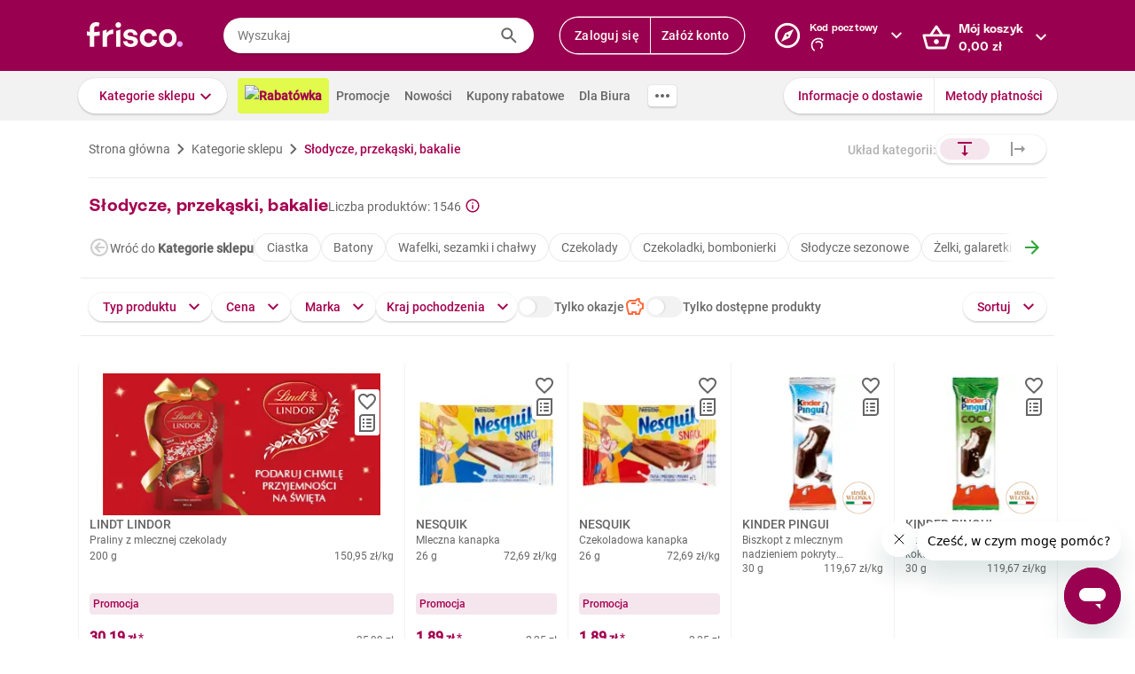

--- FILE ---
content_type: text/css
request_url: https://www.frisco.pl/app/static/cdn/frisco-react-master-20251205-37936/css/tailwind.min.css
body_size: 4485
content:
.tw-static{position:static}.tw-fixed{position:fixed}.tw-absolute{position:absolute}.tw-relative{position:relative}.tw-sticky{position:sticky}.tw-inset-0{inset:0}.tw-bottom-0{bottom:0}.tw-bottom-4{bottom:1rem}.tw-bottom-\[24px\]{bottom:24px}.tw-bottom-\[9px\]{bottom:9px}.tw-left-0{left:0}.tw-left-\[-12px\]{left:-12px}.tw-left-\[-35px\]{left:-35px}.tw-left-\[-999px\]{left:-999px}.tw-left-\[100\%\]{left:100%}.tw-left-\[10px\]{left:10px}.tw-left-\[12px\]{left:12px}.tw-right-0{right:0}.tw-right-5{right:1.25rem}.tw-right-\[-20px\]{right:-20px}.tw-top-0{top:0}.tw-top-3{top:0.75rem}.tw-top-5{top:1.25rem}.tw-top-6{top:1.5rem}.tw-top-\[\"\,F\.p\.g\(c\)\,\"px\]{top:",F.p.g(c),"px}.tw-top-\[-30px\]{top:-30px}.tw-top-\[12px\]{top:12px}.tw-top-\[1px\]{top:1px}.tw-top-\[calc\(50\%-10px\)\]{top:calc(50% - 10px)}.\!tw-z-\[0\]{z-index:0 !important}.tw-z-0{z-index:0}.tw-z-\[100\]{z-index:100}.tw-z-\[1\]{z-index:1}.tw-z-\[2003\]{z-index:2003}.tw-z-\[2004\]{z-index:2004}.tw-z-\[2\]{z-index:2}.tw-order-1{order:1}.\!tw-m-0{margin:0 !important}.tw-m-0{margin:0}.tw-m-2{margin:0.5rem}.tw-m-\[0px\]{margin:0}.tw-m-\[12px\]{margin:12px}.tw-m-\[unset\]{margin:unset}.tw-mx-1{margin-left:0.25rem;margin-right:0.25rem}.tw-mx-3{margin-left:0.75rem;margin-right:0.75rem}.tw-mx-4{margin-left:1rem;margin-right:1rem}.tw-mx-\[-12px\]{margin-left:-12px;margin-right:-12px}.tw-mx-\[8px\]{margin-left:8px;margin-right:8px}.tw-my-0{margin-top:0;margin-bottom:0}.tw-my-1{margin-top:0.25rem;margin-bottom:0.25rem}.tw-my-2{margin-top:0.5rem;margin-bottom:0.5rem}.tw-my-3{margin-top:0.75rem;margin-bottom:0.75rem}.tw-my-4{margin-top:1rem;margin-bottom:1rem}.tw-my-\[12px\]{margin-top:12px;margin-bottom:12px}.tw-my-\[14px\]{margin-top:14px;margin-bottom:14px}.tw-my-\[16px\]{margin-top:16px;margin-bottom:16px}.tw-my-\[22px\]{margin-top:22px;margin-bottom:22px}.tw-my-\[24px\]{margin-top:24px;margin-bottom:24px}.tw-my-\[6px\]{margin-top:6px;margin-bottom:6px}.tw-my-auto{margin-top:auto;margin-bottom:auto}.\!tw-mb-0{margin-bottom:0 !important}.\!tw-mt-3{margin-top:0.75rem !important}.-tw-mt-12{margin-top:-3rem}.tw-mb-1{margin-bottom:0.25rem}.tw-mb-14{margin-bottom:3.5rem}.tw-mb-2{margin-bottom:0.5rem}.tw-mb-3{margin-bottom:0.75rem}.tw-mb-4{margin-bottom:1rem}.tw-mb-5{margin-bottom:1.25rem}.tw-mb-6{margin-bottom:1.5rem}.tw-mb-8{margin-bottom:2rem}.tw-mb-\[-8px\]{margin-bottom:-8px}.tw-mb-\[12px\]{margin-bottom:12px}.tw-mb-\[16px\]{margin-bottom:16px}.tw-mb-\[20px\]{margin-bottom:20px}.tw-mb-\[24px\]{margin-bottom:24px}.tw-mb-\[8px\]{margin-bottom:8px}.tw-ml-1{margin-left:0.25rem}.tw-ml-16{margin-left:4rem}.tw-ml-2{margin-left:0.5rem}.tw-ml-3{margin-left:0.75rem}.tw-ml-4{margin-left:1rem}.tw-ml-8{margin-left:2rem}.tw-ml-\[-16px\]{margin-left:-16px}.tw-ml-\[-20px\]{margin-left:-20px}.tw-ml-\[-4px\]{margin-left:-4px}.tw-ml-\[4px\]{margin-left:4px}.tw-ml-auto{margin-left:auto}.tw-mr-1{margin-right:0.25rem}.tw-mr-16{margin-right:4rem}.tw-mr-2{margin-right:0.5rem}.tw-mr-4{margin-right:1rem}.tw-mr-\[10px\]{margin-right:10px}.tw-mr-\[8px\]{margin-right:8px}.tw-mt-0{margin-top:0}.tw-mt-1{margin-top:0.25rem}.tw-mt-10{margin-top:2.5rem}.tw-mt-2{margin-top:0.5rem}.tw-mt-3{margin-top:0.75rem}.tw-mt-4{margin-top:1rem}.tw-mt-5{margin-top:1.25rem}.tw-mt-6{margin-top:1.5rem}.tw-mt-8{margin-top:2rem}.tw-mt-\[-16px\]{margin-top:-16px}.tw-mt-\[-20px\]{margin-top:-20px}.tw-mt-\[0px\]{margin-top:0}.tw-mt-\[10px\]{margin-top:10px}.tw-mt-\[12px\]{margin-top:12px}.tw-mt-\[20px\]{margin-top:20px}.tw-mt-\[24px\]{margin-top:24px}.tw-mt-\[6px\]{margin-top:6px}.tw-mt-auto{margin-top:auto}.tw-box-border{box-sizing:border-box}.tw-block{display:block}.tw-inline-block{display:inline-block}.tw-inline{display:inline}.\!tw-flex{display:flex !important}.tw-flex{display:flex}.tw-inline-flex{display:inline-flex}.tw-grid{display:grid}.tw-contents{display:contents}.tw-h-0{height:0}.tw-h-10{height:2.5rem}.tw-h-14{height:3.5rem}.tw-h-20{height:5rem}.tw-h-5{height:1.25rem}.tw-h-52{height:13rem}.tw-h-6{height:1.5rem}.tw-h-8{height:2rem}.tw-h-\[100\%\]{height:100%}.tw-h-\[136px\]{height:136px}.tw-h-\[16px\]{height:16px}.tw-h-\[176px\]{height:176px}.tw-h-\[190px\]{height:190px}.tw-h-\[19px\]{height:19px}.tw-h-\[1px\]{height:1px}.tw-h-\[22px\]{height:22px}.tw-h-\[246px\]{height:246px}.tw-h-\[24px\]{height:24px}.tw-h-\[250px\]{height:250px}.tw-h-\[252px\]{height:252px}.tw-h-\[262px\]{height:262px}.tw-h-\[28px\]{height:28px}.tw-h-\[32px\]{height:32px}.tw-h-\[35px\]{height:35px}.tw-h-\[36px\]{height:36px}.tw-h-\[40px\]{height:40px}.tw-h-\[56px\]{height:56px}.tw-h-\[64px\]{height:64px}.tw-h-\[66px\]{height:66px}.tw-h-\[6px\]{height:6px}.tw-h-\[72px\]{height:72px}.tw-h-\[76px\]{height:76px}.tw-h-\[82px\]{height:82px}.tw-h-\[8px\]{height:8px}.tw-h-\[90px\]{height:90px}.tw-h-\[96px\]{height:96px}.tw-h-auto{height:auto}.tw-h-full{height:100%}.tw-h-min{height:min-content}.tw-h-px{height:1px}.tw-h-screen{height:100vh}.tw-min-h-96{min-height:24rem}.tw-min-h-\[6px\]{min-height:6px}.tw-min-h-full{min-height:100%}.tw-w-0{width:0}.tw-w-10{width:2.5rem}.tw-w-24{width:6rem}.tw-w-52{width:13rem}.tw-w-8{width:2rem}.tw-w-\[100\%\]{width:100%}.tw-w-\[106px\]{width:106px}.tw-w-\[111px\]{width:111px}.tw-w-\[115px\]{width:115px}.tw-w-\[116px\]{width:116px}.tw-w-\[128px\]{width:128px}.tw-w-\[136px\]{width:136px}.tw-w-\[156px\]{width:156px}.tw-w-\[16px\]{width:16px}.tw-w-\[175px\]{width:175px}.tw-w-\[176px\]{width:176px}.tw-w-\[197px\]{width:197px}.tw-w-\[198px\]{width:198px}.tw-w-\[206px\]{width:206px}.tw-w-\[228px\]{width:228px}.tw-w-\[22px\]{width:22px}.tw-w-\[24px\]{width:24px}.tw-w-\[250px\]{width:250px}.tw-w-\[256px\]{width:256px}.tw-w-\[280px\]{width:280px}.tw-w-\[28px\]{width:28px}.tw-w-\[308px\]{width:308px}.tw-w-\[35px\]{width:35px}.tw-w-\[40px\]{width:40px}.tw-w-\[450px\]{width:450px}.tw-w-\[500px\]{width:500px}.tw-w-\[528px\]{width:528px}.tw-w-\[76px\]{width:76px}.tw-w-\[90\%\]{width:90%}.tw-w-\[9999px\]{width:9999px}.tw-w-fit{width:-moz-fit-content;width:fit-content}.tw-w-full{width:100%}.tw-w-screen{width:100vw}.tw-min-w-\[300px\]{min-width:300px}.tw-min-w-\[528px\]{min-width:528px}.tw-min-w-fit{min-width:-moz-fit-content;min-width:fit-content}.tw-max-w-\[100\%\]{max-width:100%}.tw-max-w-\[1080px\]{max-width:1080px}.tw-max-w-\[176px\]{max-width:176px}.tw-max-w-\[280px\]{max-width:280px}.tw-max-w-\[80\%\]{max-width:80%}.tw-max-w-\[90\%\]{max-width:90%}.tw-max-w-lg{max-width:32rem}.tw-flex-1{flex:1 1 0}.tw-shrink-0{flex-shrink:0}.tw-shrink-\[2\]{flex-shrink:2}.tw-flex-grow{flex-grow:1}.tw-grow{flex-grow:1}.tw-basis-\[36px\]{flex-basis:36px}.tw-cursor-pointer{cursor:pointer}.tw-list-none{list-style-type:none}.tw-grid-cols-2{grid-template-columns:repeat(2, minmax(0, 1fr))}.tw-flex-row{flex-direction:row}.tw-flex-col{flex-direction:column}.tw-flex-wrap{flex-wrap:wrap}.tw-content-start{align-content:flex-start}.tw-items-start{align-items:flex-start}.tw-items-end{align-items:flex-end}.tw-items-center{align-items:center}.tw-justify-start{justify-content:flex-start}.tw-justify-end{justify-content:flex-end}.tw-justify-center{justify-content:center}.tw-justify-between{justify-content:space-between}.tw-justify-around{justify-content:space-around}.tw-justify-evenly{justify-content:space-evenly}.tw-gap-1{gap:0.25rem}.tw-gap-10{gap:2.5rem}.tw-gap-2{gap:0.5rem}.tw-gap-3{gap:0.75rem}.tw-gap-4{gap:1rem}.tw-gap-5{gap:1.25rem}.tw-gap-6{gap:1.5rem}.tw-gap-\[10px\]{gap:10px}.tw-gap-\[14px\]{gap:14px}.tw-gap-\[2px\]{gap:2px}.tw-gap-\[8px\]{gap:8px}.tw-gap-x-\[8px\]{column-gap:8px}.tw-gap-y-0{row-gap:0}.tw-gap-y-\[8px\]{row-gap:8px}.tw-space-y-2 > :not([hidden]) ~:not([hidden]){--tw-space-y-reverse:0;margin-top:calc(0.5rem * calc(1 - var(--tw-space-y-reverse)));margin-bottom:calc(0.5rem * var(--tw-space-y-reverse))}.tw-self-start{align-self:flex-start}.tw-self-end{align-self:flex-end}.tw-self-center{align-self:center}.tw-overflow-hidden{overflow:hidden}.tw-overflow-visible{overflow:visible}.tw-overflow-y-auto{overflow-y:auto}.tw-overflow-x-hidden{overflow-x:hidden}.tw-overflow-y-hidden{overflow-y:hidden}.tw-overflow-x-scroll{overflow-x:scroll}.tw-overflow-y-scroll{overflow-y:scroll}.tw-text-ellipsis{text-overflow:ellipsis}.tw-whitespace-normal{white-space:normal}.tw-whitespace-nowrap{white-space:nowrap}.tw-rounded{border-radius:0.25rem}.tw-rounded-2xl{border-radius:1rem}.tw-rounded-3xl{border-radius:1.5rem}.tw-rounded-\[20px\]{border-radius:20px}.tw-rounded-\[2px\]{border-radius:2px}.tw-rounded-\[4px\]{border-radius:4px}.tw-rounded-full{border-radius:9999px}.tw-rounded-lg{border-radius:0.5rem}.tw-rounded-md{border-radius:0.375rem}.tw-rounded-xl{border-radius:0.75rem}.tw-rounded-t{border-top-left-radius:0.25rem;border-top-right-radius:0.25rem}.tw-rounded-tl-\[4px\]{border-top-left-radius:4px}.tw-rounded-tr-\[4px\]{border-top-right-radius:4px}.tw-border{border-width:1px}.tw-border-0{border-width:0}.tw-border-2{border-width:2px}.tw-border-\[0px\]{border-width:0}.tw-border-\[1px\]{border-width:1px}.tw-border-b{border-bottom-width:1px}.tw-border-b-2{border-bottom-width:2px}.tw-border-b-\[1px\]{border-bottom-width:1px}.tw-border-b-\[2px\]{border-bottom-width:2px}.tw-border-l-0{border-left-width:0}.tw-border-l-\[1px\]{border-left-width:1px}.tw-border-r-0{border-right-width:0}.tw-border-t{border-top-width:1px}.tw-border-t-0{border-top-width:0}.tw-border-solid{border-style:solid}.tw-border-none{border-style:none}.tw-border-\[\#EBEBEB\]{--tw-border-opacity:1;border-color:rgb(235 235 235 / var(--tw-border-opacity))}.tw-border-\[\#F2F2F2\]{--tw-border-opacity:1;border-color:rgb(242 242 242 / var(--tw-border-opacity))}.tw-border-\[\#f2f2f2\]{--tw-border-opacity:1;border-color:rgb(242 242 242 / var(--tw-border-opacity))}.tw-border-frisco-brand{--tw-border-opacity:1;border-color:rgb(164 0 79 / var(--tw-border-opacity))}.tw-border-gray-200{--tw-border-opacity:1;border-color:rgb(229 231 235 / var(--tw-border-opacity))}.tw-border-transparent{border-color:transparent}.\!tw-bg-\[\#32A63B\]{--tw-bg-opacity:1 !important;background-color:rgb(50 166 59 / var(--tw-bg-opacity)) !important}.tw-bg-\[\#13C293\]{--tw-bg-opacity:1;background-color:rgb(19 194 147 / var(--tw-bg-opacity))}.tw-bg-\[\#32A63B\]{--tw-bg-opacity:1;background-color:rgb(50 166 59 / var(--tw-bg-opacity))}.tw-bg-\[\#A4004F\]{--tw-bg-opacity:1;background-color:rgb(164 0 79 / var(--tw-bg-opacity))}.tw-bg-\[\#EBEBEB\]{--tw-bg-opacity:1;background-color:rgb(235 235 235 / var(--tw-bg-opacity))}.tw-bg-\[\#EBF6EB\]{--tw-bg-opacity:1;background-color:rgb(235 246 235 / var(--tw-bg-opacity))}.tw-bg-\[\#F0F8F0\]{--tw-bg-opacity:1;background-color:rgb(240 248 240 / var(--tw-bg-opacity))}.tw-bg-\[\#F1F1F1\]{--tw-bg-opacity:1;background-color:rgb(241 241 241 / var(--tw-bg-opacity))}.tw-bg-\[\#F2F2F2\]{--tw-bg-opacity:1;background-color:rgb(242 242 242 / var(--tw-bg-opacity))}.tw-bg-\[\#F8ECF2\]{--tw-bg-opacity:1;background-color:rgb(248 236 242 / var(--tw-bg-opacity))}.tw-bg-\[\#FAFAFA\]{--tw-bg-opacity:1;background-color:rgb(250 250 250 / var(--tw-bg-opacity))}.tw-bg-\[\#FEF4E9\]{--tw-bg-opacity:1;background-color:rgb(254 244 233 / var(--tw-bg-opacity))}.tw-bg-\[\#FFF\]{--tw-bg-opacity:1;background-color:rgb(255 255 255 / var(--tw-bg-opacity))}.tw-bg-\[\#ebebeb\]{--tw-bg-opacity:1;background-color:rgb(235 235 235 / var(--tw-bg-opacity))}.tw-bg-\[\#f6e6ed\]{--tw-bg-opacity:1;background-color:rgb(246 230 237 / var(--tw-bg-opacity))}.tw-bg-\[\#fafafa\]{--tw-bg-opacity:1;background-color:rgb(250 250 250 / var(--tw-bg-opacity))}.tw-bg-\[\#fff\]{--tw-bg-opacity:1;background-color:rgb(255 255 255 / var(--tw-bg-opacity))}.tw-bg-\[white\]{--tw-bg-opacity:1;background-color:rgb(255 255 255 / var(--tw-bg-opacity))}.tw-bg-black\/50{background-color:rgb(0 0 0 / 0.5)}.tw-bg-frisco-brand{--tw-bg-opacity:1;background-color:rgb(164 0 79 / var(--tw-bg-opacity))}.tw-bg-frisco-disabled{--tw-bg-opacity:1;background-color:rgb(204 204 204 / var(--tw-bg-opacity))}.tw-bg-frisco-warning-bg{--tw-bg-opacity:1;background-color:rgb(254 244 233 / var(--tw-bg-opacity))}.tw-bg-gray-200{--tw-bg-opacity:1;background-color:rgb(229 231 235 / var(--tw-bg-opacity))}.tw-bg-rose-100{--tw-bg-opacity:1;background-color:rgb(255 228 230 / var(--tw-bg-opacity))}.tw-bg-transparent{background-color:transparent}.tw-bg-white{--tw-bg-opacity:1;background-color:rgb(255 255 255 / var(--tw-bg-opacity))}.tw-bg-center{background-position:center}.tw-bg-no-repeat{background-repeat:no-repeat}.\!tw-p-0{padding:0 !important}.tw-p-0{padding:0}.tw-p-2{padding:0.5rem}.tw-p-3{padding:0.75rem}.tw-p-4{padding:1rem}.tw-p-5{padding:1.25rem}.tw-p-8{padding:2rem}.tw-p-\[0px\]{padding:0}.tw-p-\[16px\]{padding:16px}.tw-p-\[2px\]{padding:2px}.tw-p-\[32px\]{padding:32px}.tw-p-\[6px\]{padding:6px}.\!tw-px-\[24px\]{padding-left:24px !important;padding-right:24px !important}.\!tw-px-\[36px\]{padding-left:36px !important;padding-right:36px !important}.tw-px-0{padding-left:0;padding-right:0}.tw-px-1{padding-left:0.25rem;padding-right:0.25rem}.tw-px-2{padding-left:0.5rem;padding-right:0.5rem}.tw-px-4{padding-left:1rem;padding-right:1rem}.tw-px-5{padding-left:1.25rem;padding-right:1.25rem}.tw-px-8{padding-left:2rem;padding-right:2rem}.tw-px-\[0px\]{padding-left:0;padding-right:0}.tw-px-\[12px\]{padding-left:12px;padding-right:12px}.tw-px-\[14px\]{padding-left:14px;padding-right:14px}.tw-px-\[151\.5px\]{padding-left:151.5px;padding-right:151.5px}.tw-px-\[16px\]{padding-left:16px;padding-right:16px}.tw-px-\[20px\]{padding-left:20px;padding-right:20px}.tw-px-\[28px\]{padding-left:28px;padding-right:28px}.tw-px-\[4px\]{padding-left:4px;padding-right:4px}.tw-px-\[72px\]{padding-left:72px;padding-right:72px}.tw-px-\[80px\]{padding-left:80px;padding-right:80px}.tw-px-\[92px\]{padding-left:92px;padding-right:92px}.tw-py-1{padding-top:0.25rem;padding-bottom:0.25rem}.tw-py-2{padding-top:0.5rem;padding-bottom:0.5rem}.tw-py-3{padding-top:0.75rem;padding-bottom:0.75rem}.tw-py-4{padding-top:1rem;padding-bottom:1rem}.tw-py-5{padding-top:1.25rem;padding-bottom:1.25rem}.tw-py-6{padding-top:1.5rem;padding-bottom:1.5rem}.tw-py-\[10px\]{padding-top:10px;padding-bottom:10px}.tw-py-\[12px\]{padding-top:12px;padding-bottom:12px}.tw-py-\[14px\]{padding-top:14px;padding-bottom:14px}.tw-py-\[16px\]{padding-top:16px;padding-bottom:16px}.tw-py-\[20px\]{padding-top:20px;padding-bottom:20px}.tw-py-\[24px\]{padding-top:24px;padding-bottom:24px}.tw-py-\[2px\]{padding-top:2px;padding-bottom:2px}.tw-py-\[6px\]{padding-top:6px;padding-bottom:6px}.tw-py-\[8px\]{padding-top:8px;padding-bottom:8px}.tw-pb-0{padding-bottom:0}.tw-pb-1{padding-bottom:0.25rem}.tw-pb-2{padding-bottom:0.5rem}.tw-pb-3{padding-bottom:0.75rem}.tw-pb-4{padding-bottom:1rem}.tw-pb-6{padding-bottom:1.5rem}.tw-pb-\[12px\]{padding-bottom:12px}.tw-pb-\[16px\]{padding-bottom:16px}.tw-pl-0{padding-left:0}.tw-pl-2{padding-left:0.5rem}.tw-pl-3{padding-left:0.75rem}.tw-pl-4{padding-left:1rem}.tw-pl-8{padding-left:2rem}.tw-pl-\[13px\]{padding-left:13px}.tw-pl-\[16px\]{padding-left:16px}.tw-pl-\[18px\]{padding-left:18px}.tw-pl-\[32px\]{padding-left:32px}.tw-pl-\[34px\]{padding-left:34px}.tw-pl-\[4px\]{padding-left:4px}.tw-pl-\[52px\]{padding-left:52px}.tw-pl-\[8px\]{padding-left:8px}.tw-pr-8{padding-right:2rem}.tw-pr-\[16px\]{padding-right:16px}.tw-pr-\[18px\]{padding-right:18px}.tw-pr-\[60px\]{padding-right:60px}.tw-pt-0{padding-top:0}.tw-pt-2{padding-top:0.5rem}.tw-pt-4{padding-top:1rem}.tw-pt-8{padding-top:2rem}.tw-pt-\[0px\]{padding-top:0}.tw-pt-\[10px\]{padding-top:10px}.tw-pt-\[15px\]{padding-top:15px}.tw-pt-\[16px\]{padding-top:16px}.tw-pt-\[20px\]{padding-top:20px}.tw-pt-\[28px\]{padding-top:28px}.tw-pt-\[4px\]{padding-top:4px}.tw-pt-\[6px\]{padding-top:6px}.tw-text-center{text-align:center}.tw-text-right{text-align:right}.tw-align-middle{vertical-align:middle}.tw-align-bottom{vertical-align:bottom}.tw-font-\[\'Roboto_Condensed\'\]{font-family:'Roboto Condensed'}.tw-font-es-rebond{font-family:"ES Rebond Grotesque", "Roboto", "sans-serif";font-feature-settings:"ss04"}.tw-text-2xl{font-size:1.5rem;line-height:2rem}.tw-text-\[12px\]{font-size:12px}.tw-text-\[14px\]{font-size:14px}.tw-text-\[16px\]{font-size:16px}.tw-text-\[20px\]{font-size:20px}.tw-text-\[24px\]{font-size:24px}.tw-text-\[32px\]{font-size:32px}.tw-text-base{font-size:1rem;line-height:1.5rem}.tw-text-lg{font-size:1.125rem;line-height:1.75rem}.tw-text-sm{font-size:0.875rem;line-height:1.25rem}.tw-text-xl{font-size:1.25rem;line-height:1.75rem}.tw-text-xs{font-size:0.75rem;line-height:1rem}.tw-font-\[400\]{font-weight:400}.tw-font-\[500\]{font-weight:500}.tw-font-\[600\]{font-weight:600}.tw-font-\[700\]{font-weight:700}.tw-font-bold{font-weight:700}.tw-font-medium{font-weight:500}.tw-font-normal{font-weight:400}.tw-font-semibold{font-weight:600}.tw-leading-4{line-height:1rem}.tw-leading-5{line-height:1.25rem}.tw-leading-6{line-height:1.5rem}.tw-leading-\[0px\]{line-height:0}.tw-leading-\[16px\]{line-height:16px}.tw-leading-\[20px\]{line-height:20px}.tw-leading-\[24px\]{line-height:24px}.tw-tracking-\[0\.25px\]{letter-spacing:0.25px}.tw-text-\[\#13C293\]{--tw-text-opacity:1;color:rgb(19 194 147 / var(--tw-text-opacity))}.tw-text-\[\#262626\]{--tw-text-opacity:1;color:rgb(38 38 38 / var(--tw-text-opacity))}.tw-text-\[\#32A63B\]{--tw-text-opacity:1;color:rgb(50 166 59 / var(--tw-text-opacity))}.tw-text-\[\#666666\]{--tw-text-opacity:1;color:rgb(102 102 102 / var(--tw-text-opacity))}.tw-text-\[\#666\]{--tw-text-opacity:1;color:rgb(102 102 102 / var(--tw-text-opacity))}.tw-text-\[\#999999\]{--tw-text-opacity:1;color:rgb(153 153 153 / var(--tw-text-opacity))}.tw-text-\[\#A4004F\]{--tw-text-opacity:1;color:rgb(164 0 79 / var(--tw-text-opacity))}.tw-text-frisco-brand{--tw-text-opacity:1;color:rgb(164 0 79 / var(--tw-text-opacity))}.tw-text-frisco-dark-gray{--tw-text-opacity:1;color:rgb(102 102 102 / var(--tw-text-opacity))}.tw-text-frisco-error{--tw-text-opacity:1;color:rgb(239 83 80 / var(--tw-text-opacity))}.tw-text-frisco-gray{--tw-text-opacity:1;color:rgb(153 153 153 / var(--tw-text-opacity))}.tw-text-frisco-success{--tw-text-opacity:1;color:rgb(50 166 59 / var(--tw-text-opacity))}.tw-text-frisco-warning{--tw-text-opacity:1;color:rgb(245 145 29 / var(--tw-text-opacity))}.tw-text-frisco-warning-text{--tw-text-opacity:1;color:rgb(247 147 31 / var(--tw-text-opacity))}.tw-text-white{--tw-text-opacity:1;color:rgb(255 255 255 / var(--tw-text-opacity))}.tw-underline{text-decoration-line:underline}.tw-line-through{text-decoration-line:line-through}.tw-no-underline{text-decoration-line:none}.tw-shadow-\[0_0_2px_0_rgba\(0\,0\,0\,0\.16\)\]{--tw-shadow:0 0 2px 0 rgba(0,0,0,0.16);--tw-shadow-colored:0 0 2px 0 var(--tw-shadow-color);box-shadow:var(--tw-ring-offset-shadow, 0 0 #0000), var(--tw-ring-shadow, 0 0 #0000), var(--tw-shadow)}.tw-shadow-\[0px_0px_4px_0px_\#00000014\,0px_2px_2px_0px_\#0000000F\]{--tw-shadow:0 0 4px 0 #00000014,0px 2px 2px 0 #0000000F;--tw-shadow-colored:0 0 4px 0 var(--tw-shadow-color), 0 2px 2px 0 var(--tw-shadow-color);box-shadow:var(--tw-ring-offset-shadow, 0 0 #0000), var(--tw-ring-shadow, 0 0 #0000), var(--tw-shadow)}.tw-shadow-frisco{--tw-shadow:0 0 2px rgba(0, 0, 0, 0.12);--tw-shadow-colored:0 0 2px var(--tw-shadow-color);box-shadow:var(--tw-ring-offset-shadow, 0 0 #0000), var(--tw-ring-shadow, 0 0 #0000), var(--tw-shadow)}.tw-shadow-frisco-strong{--tw-shadow:0 2px 2px rgba(0, 0, 0, 0.10);--tw-shadow-colored:0 2px 2px var(--tw-shadow-color);box-shadow:var(--tw-ring-offset-shadow, 0 0 #0000), var(--tw-ring-shadow, 0 0 #0000), var(--tw-shadow)}.tw-outline{outline-style:solid}.tw-outline-1{outline-width:1px}.tw-outline-\[3px\]{outline-width:3px}.tw-outline-offset-2{outline-offset:2px}.tw-outline-\[\#32A63B\]{outline-color:#32A63B}.tw-outline-white{outline-color:#fff}.tw-backdrop-blur-sm{--tw-backdrop-blur:blur(4px);backdrop-filter: var(--tw-backdrop-blur) var(--tw-backdrop-brightness) var(--tw-backdrop-contrast) var(--tw-backdrop-grayscale) var(--tw-backdrop-hue-rotate) var(--tw-backdrop-invert) var(--tw-backdrop-opacity) var(--tw-backdrop-saturate) var(--tw-backdrop-sepia)}.tw-transition{transition-property:color, background-color, border-color, text-decoration-color, fill, stroke, opacity, box-shadow, transform, filter, backdrop-filter;transition-timing-function:cubic-bezier(0.4, 0, 0.2, 1);transition-duration:150ms}.tw-transition-all{transition-property:all;transition-timing-function:cubic-bezier(0.4, 0, 0.2, 1);transition-duration:150ms}.tw-duration-500{transition-duration:500ms}.\[a-zA-Z\:_\]{a-z-a--z:}.\[box-shadow\:0px_0px_2px_0px_\#00000040\]{box-shadow:0 0 2px 0 #00000040}.tw-scrollbar-hide{-ms-overflow-style:none;scrollbar-width:none}.tw-scrollbar-hide::-webkit-scrollbar{display:none}.tw-scrollbar-default{-ms-overflow-style:auto;scrollbar-width:auto}.tw-scrollbar-default::-webkit-scrollbar{display:block}.before\:tw-content-none::before{--tw-content:none;content:var(--tw-content)}.hover\:tw-bg-\[\#F2F2F2\]:hover{--tw-bg-opacity:1;background-color:rgb(242 242 242 / var(--tw-bg-opacity))}.hover\:tw-bg-\[\#FAFAFA\]:hover{--tw-bg-opacity:1;background-color:rgb(250 250 250 / var(--tw-bg-opacity))}@media (min-width: 360px){.xxxxs\:tw-text-\[14px\]{font-size:14px}}@media (min-width: 552px){.xs\:tw-text-xl{font-size:1.25rem;line-height:1.75rem}}@media (min-width: 768px){.sm\:tw-w-\[368px\]{width:368px}}@media (min-width: 981px){.md\:tw-mt-0{margin-top:0}.md\:tw-h-12{height:3rem}.md\:tw-w-12{width:3rem}.md\:tw-w-\[264px\]{width:264px}.md\:tw-w-\[424px\]{width:424px}.md\:tw-flex-row{flex-direction:row}.md\:tw-justify-start{justify-content:flex-start}.md\:tw-self-start{align-self:flex-start}.md\:tw-px-0{padding-left:0;padding-right:0}}@media (min-width: 1164px){.lg\:tw-gap-5{gap:1.25rem}}@media (min-width: 1346px){.xl\:tw-gap-4{gap:1rem}}


--- FILE ---
content_type: image/svg+xml
request_url: https://res.cloudinary.com/dj484tw6k/image/upload/v1557136692/NewFrisco/Others/icons/Delete-circle.svg
body_size: -120
content:
<svg xmlns="http://www.w3.org/2000/svg" width="18" height="18" viewBox="0 0 18 18">
    <path fill="#666" fill-rule="nonzero" d="M9 0a9 9 0 1 1 0 18A9 9 0 0 1 9 0zm3.429 6.286H5.57v6.857c0 .628.515 1.143 1.143 1.143h4.572c.628 0 1.143-.515 1.143-1.143V6.286zm-2-2.286H7.57L7 4.571H5v1.143h8V4.571h-2L10.429 4z"/>
</svg>


--- FILE ---
content_type: image/svg+xml
request_url: https://res.cloudinary.com/dj484tw6k/image/upload/v1623424697/Ikony/horizontal-align.svg
body_size: -203
content:
<svg width="24" height="24" viewBox="0 0 24 24" fill="none" xmlns="http://www.w3.org/2000/svg">
<path d="M16 8V11H8V13H16V16L20 12L16 8ZM4 20H6V4H4V20Z" fill="black"/>
</svg>


--- FILE ---
content_type: text/javascript
request_url: https://www.frisco.pl/app/static/cdn/frisco-react-master-20251205-37936/browser.out/view-ui-cookies-consents.js
body_size: 3606
content:
(function(){
'use strict';var Voe=function(a){return new F.k(null,2,[Toe,new F.k(null,2,[F.yJ,["mobile-v1-",F.p.g(a)].join(""),F.Hy,["desktop-v1-",F.p.g(a)].join("")],null),Uoe,new F.k(null,2,[F.yJ,["mobile-v0-",F.p.g(a)].join(""),F.Hy,["desktop-v0-",F.p.g(a)].join("")],null)],null)},$oe=function(a,b){var c=new F.k(null,5,[F.ov,Voe("Icon-cookies.svg.png"),F.zP,Voe("none.png"),Woe,Voe("analytics.png"),Xoe,Voe("ads.png"),F.zH,Voe("ads-n-analytics.png")],null);a=F.Vf(c,new F.M(null,3,5,F.N,[a,F.Hr(b,1)?Toe:Uoe,F.l((0,F.fo)())?
F.yJ:F.Hy],null));F.Ena("/info-log",F.C([new F.k(null,1,[F.IB,new F.k(null,3,[F.qh,"Cookies popup log",Yoe,location.href,Zoe,["https://res.cloudinary.com/dj484tw6k/image/upload/f_auto,q_auto:low/v1633079598/NewFrisco/Others/icons/Ikony%20Grzesiek/",F.p.g(a)].join("")],null)],null)]))},ape=function(a,b){var c=F.K(a);a=F.E.j(c,F.Y1);c=F.E.j(c,F.VP);$oe(F.l(F.l(a)?c:a)?F.zH:F.l(a)?Xoe:F.l(c)?Woe:F.zP,b)},bpe=function(a){F.Vn.A(F.C([F.wE,new F.k(null,1,[F.Vo,a],null)]))},cpe=new F.H(null,"cookies.accept",
"cookies.accept",-1946309373),dpe=new F.H(null,"cookies.cookies-settings","cookies.cookies-settings",-1151764561),epe=new F.H(null,"cookies.cookies","cookies.cookies",18284229),fpe=new F.H(null,"cookies.accept-selected","cookies.accept-selected",1716362929),Zoe=new F.H(null,"req-url","req-url",-311831395),gpe=new F.H(null,"p.title","p.title",-1265013094),hpe=new F.H(null,"cookies.preferences-settings","cookies.preferences-settings",129205097),Woe=new F.H(null,"analytics","analytics",316686129),Yoe=
new F.H(null,"origin-url","origin-url",-1897715329),ipe=new F.H(null,"cookies.back","cookies.back",-758564112),jpe=new F.H(null,"on-go-back","on-go-back",-916048369),Xoe=new F.H(null,"ad","ad",1644742331),Toe=new F.H(null,"VT1","VT1",-345970168),Uoe=new F.H(null,"VK0","VK0",1605683188),kpe=new F.H(null,"p.text","p.text",1381693561);F.bb("view-ui-cookies-consents");var y9,lpe,mpe,npe,ope,xpe,ype,zpe,Mpe,Npe,Ope,Ppe,Qpe,Rpe,Spe,Tpe,Upe,Vpe,Wpe,Xpe;F.Dpd={};y9=F.zu(F.A1);lpe=F.zu(F.LC);mpe=new F.k(null,4,[F.$p,"SystemSwitch",F.Y1,"AdSwitch",F.VP,"AnalyticsSwitch",F.kV,"ExtendedConversions"],null);ope=new F.M(null,1,5,F.N,[F.xv],null);npe=F.l(ope)?ope:F.O;
var ppe=F.Z.g(null),qpe=F.X(F.Y,function(a){var b=F.K(a),c=F.E.j(b,F.zL);a=F.E.j(b,F.jR);b=F.E.j(b,F.M_);var d=F.Iu(c,"Info");c=F.Fu.j(d,"text.md");var e=F.Pv(!1),g=F.A.l(e,0,null),h=F.A.l(e,1,null);d=F.Fu.j(d,"text-small.md");return F.U("div",{style:{}},[F.U("div",null,[F.U("div",{style:{position:"relative",left:"-4px",top:"-4px",width:"calc(100% + 8px)",justifyContent:"space-between"},className:"cookies-consents_header"},[F.U("div",{style:{display:"flex"},onClick:function(){return h.g?h.g(F.n):
h.call(null,F.n)}},[(0,F.RI)(new F.k(null,4,[F.DD,F.WV,F.UJ,"brand",F.Ao,F.l(g)?new F.k(null,2,[F.en,"relative",F.T0,"-3px"],null):new F.k(null,2,[F.en,"relative",F.T0,"-1px"],null),F.PR,F.l(g)?90:-90],null)),(0,F.C5)(new F.k(null,2,[F.Hq,y9(epe),F.EP,F.OZ],null))]),(0,F.Y1c)(new F.k(null,1,[F.YV,!0],null))]),(0,F.s5)(new F.k(null,1,[F.Ao,new F.k(null,1,[F.zT,"8px"],null)],null)),F.U("div",{style:{height:F.l(g)?"391px":"95px",overflow:"scroll"}},[F.U("div",F.hv(F.ev(F.C([new F.k(null,1,[F.R,new F.M(null,
1,5,F.N,["markdown"],null)],null),F.lw(c)]))),null),F.U("br",null,null),F.U("div",{style:{fontSize:"12px",lineHeight:"16px",color:"#999"}},[F.U("div",F.hv(F.ev(F.C([new F.k(null,1,[F.R,new F.M(null,3,5,F.N,["markdown","no-default-md-style","underlined-anchors"],null)],null),F.lw(d)]))),null)])])]),F.U("div",{style:{position:"relative"}},[F.U("hr",{style:{position:"absolute",boxShadow:"inset 0 0 4px #ebebeb",left:"-100%",top:0,margin:0,width:"300%",height:"1px",backgroundColor:"transparent"}},null),
(0,F.w5)(new F.k(null,3,[F.Ao,new F.k(null,2,[F.LX,"16px",F.h3,"16px"],null),F.dI,F.w1,F.mWb,!0],null),(0,F.e5)(new F.k(null,4,[F.rk,y9(cpe),F.sh,F.LY,F.Ao,new F.k(null,2,[F.u0,1,F.SI,"50%"],null),F.dz,a],null)),(0,F.e5)(new F.k(null,4,[F.rk,lpe(F.Tpb),F.sh,F.AP,F.Ao,new F.k(null,2,[F.u0,1,F.SI,"50%"],null),F.dz,b],null)))])])},F.V(npe,F.l(ppe)?ppe:F.O),"view.ui.cookies-consents/InfoMobile"),rpe,spe=new F.M(null,1,5,F.N,[F.xv],null);rpe=F.l(spe)?spe:F.O;
var tpe=F.Z.g(null),upe=F.X(F.Y,function(a){var b=F.K(a),c=F.E.j(b,F.zL);a=F.E.j(b,F.jR);b=F.E.j(b,F.M_);var d=F.Iu(c,"Info");c=F.Fu.j(d,"text.md");d=F.Fu.j(d,"text-small.md");c=F.U("div",null,[F.U("div",{style:{justifyContent:"space-between"},className:"cookies-consents_header"},[(0,F.C5)(new F.k(null,2,[F.Hq,y9(epe),F.EP,F.On()?F.XX:F.MO],null)),(0,F.Y1c)(new F.k(null,1,[F.YV,!0],null))]),(0,F.s5)(),F.U("div",null,[F.U("div",F.hv(F.ev(F.C([new F.k(null,1,[F.R,new F.M(null,1,5,F.N,["markdown"],null)],
null),F.lw(c)]))),null),F.U("br",null,null),F.U("div",{style:{fontSize:"12px",lineHeight:"16px",color:"#999"}},[F.U("div",F.hv(F.ev(F.C([new F.k(null,1,[F.R,new F.M(null,3,5,F.N,["markdown","no-default-md-style","underlined-anchors"],null)],null),F.lw(d)]))),null)])])]);d=F.I;d=F.l((0,F.fo)())?F.nj.A(F.C([d,new F.k(null,1,[F.LX,"12px"],null)])):d;d=F.n((0,F.fo)())?F.nj.A(F.C([d,new F.k(null,1,[F.LX,"28px"],null)])):d;return F.U("div",null,[c,F.U("div",null,[(0,F.w5)(new F.k(null,3,[F.Ao,d,F.dI,F.w1,
F.mWb,!0],null),(0,F.e5)(new F.k(null,5,[F.rk,y9(cpe),F.sh,F.LY,F.EP,F.On()?F.$Q:null,F.Ao,F.On()?new F.k(null,1,[F.SI,"190px"],null):null,F.dz,a],null)),(0,F.e5)(new F.k(null,5,[F.rk,F.l((0,F.Rn)())?lpe(F.Tpb):y9(hpe),F.sh,F.AP,F.EP,F.On()?F.$Q:null,F.Ao,F.On()?new F.k(null,1,[F.SI,"190px"],null):null,F.dz,b],null)))])])},F.V(rpe,F.l(tpe)?tpe:F.O),"view.ui.cookies-consents/Info"),vpe,wpe=new F.M(null,1,5,F.N,[F.xv],null);vpe=F.l(wpe)?wpe:F.O;xpe=F.Z.g(null);
F.o9=F.X(F.Y,function(a){a=F.K(a);var b=F.E.j(a,F.zL),c=F.E.j(a,F.Vo),d=F.E.j(a,F.SW);return F.U("div",{className:"cookies-switches"},[F.S(F.ic.l(function(e,g){var h=F.A.l(g,0,null),m=F.A.l(g,1,null);e.push(function(){var q=F.Iu(b,F.E.j(mpe,h)),r=F.z.j(h,F.$p);return F.Jv((0,F.A5)(new F.k(null,6,[F.Xs,m,F.XU,!0,F.R,"align-top",F.mK,r?F.pe:function(){return d.g?d.g(h):d.call(null,h)},F.CI,r,F.hw,new F.M(null,4,5,F.N,[F.uq,F.I,new F.M(null,2,5,F.N,[gpe,F.lw(F.Fu.j(q,"title.md"))],null),new F.M(null,
2,5,F.N,[kpe,F.lw(F.Fu.j(q,"text.md"))],null)],null)],null)),h)}());return e},[],c))])},F.V(vpe,F.l(xpe)?xpe:F.O),"view.ui.cookies-consents/CookiesSwitches");zpe=new F.M(null,1,5,F.N,[F.xv],null);ype=F.l(zpe)?zpe:F.O;
var Ape=F.Z.g(null),Bpe=F.X(F.Y,function(a){var b=F.K(a);a=F.E.j(b,jpe);var c=F.E.j(b,F.jR);b=F.E.j(b,F.zL);var d=F.Pv(F.nj.A(F.C([new F.k(null,4,[F.$p,!0,F.Y1,!1,F.VP,!1,F.kV,!1],null),F.oua()]))),e=F.A.l(d,0,null),g=F.A.l(d,1,null);return F.U("div",{style:{height:"100%",position:"relative"},className:"cookies-consents edit"},[F.U("div",{onClick:a,style:{gap:"4px"},className:"cookies-consents_header"},[(0,F.RI)(new F.k(null,4,[F.DD,F.WV,F.UJ,"brand",F.Ao,new F.k(null,2,[F.en,"relative",F.T0,"1px"],
null),F.PR,-180],null)),(0,F.C5)(new F.k(null,2,[F.Hq,y9(dpe),F.EP,F.jV],null))]),(0,F.s5)(),(0,F.o9)(new F.k(null,3,[F.zL,b,F.Vo,e,F.SW,function(h){function m(q){return F.Ek.l(q,h,F.n)}return g.g?g.g(m):g.call(null,m)}],null)),F.U("div",{style:{position:"absolute",bottom:0,width:"100%"},className:"cookies-consents_actions-wrapper"},[F.U("hr",{style:{position:"absolute",margin:0,left:"-100%",top:0,width:"300%",height:"1px",boxShadow:"inset 0 0 4px #ebebeb"}},null),F.U("div",{style:{marginLeft:"2px",
gap:"16px",marginTop:"16px",marginBottom:"4px",marginRight:"2px"},className:"cookies-consents_actions horizontal"},[(0,F.e5)(new F.k(null,5,[F.rk,y9(ipe),F.DW,(0,F.RI)(new F.k(null,2,[F.DD,F.WV,F.PR,180],null)),F.sh,F.uz,F.Ao,new F.k(null,2,[F.o_,"8px",F.b_,0],null),F.dz,a],null)),(0,F.e5)(new F.k(null,5,[F.rk,y9(fpe),F.sh,F.LY,F.Ao,new F.k(null,1,[F.u0,1],null),F.c_,F.qX,F.dz,function(){var h=F.oj.j(e,F.$p);return c.g?c.g(h):c.call(null,h)}],null))])])])},F.V(ype,F.l(Ape)?Ape:F.O),"view.ui.cookies-consents/EditMobile"),
Cpe,Dpe=new F.M(null,1,5,F.N,[F.xv],null);Cpe=F.l(Dpe)?Dpe:F.O;
var Epe=F.Z.g(null),Fpe=F.X(F.Y,function(a){var b=F.K(a);a=F.E.j(b,jpe);var c=F.E.j(b,F.jR);b=F.E.j(b,F.zL);var d=F.Pv(F.nj.A(F.C([new F.k(null,4,[F.$p,!0,F.Y1,!1,F.VP,!1,F.kV,!1],null),F.oua()]))),e=F.A.l(d,0,null),g=F.A.l(d,1,null);return F.U("div",{className:"cookies-consents edit"},[F.U("div",{className:"cookies-consents_header"},[(0,F.RI)(new F.k(null,3,[F.DD,F.UZb,F.EP,F.On()?32:null,F.UJ,F.Kx],null)),(0,F.C5)(new F.k(null,2,[F.Hq,y9(dpe),F.EP,F.On()?F.XX:F.MO],null))]),(0,F.s5)(),(0,F.o9)(new F.k(null,
3,[F.zL,b,F.Vo,e,F.SW,function(h){function m(q){return F.Ek.l(q,h,F.n)}return g.g?g.g(m):g.call(null,m)}],null)),F.U("div",{className:"cookies-consents_actions-wrapper"},[F.U("div",{className:"cookies-consents_actions horizontal"},[(0,F.e5)(new F.k(null,5,[F.rk,y9(ipe),F.DW,(0,F.RI)(new F.k(null,2,[F.DD,F.WV,F.PR,180],null)),F.sh,F.uz,F.EP,F.On()?F.$Q:null,F.dz,a],null)),(0,F.e5)(new F.k(null,5,[F.rk,y9(fpe),F.sh,F.LY,F.EP,F.On()?F.$Q:null,F.c_,F.qX,F.dz,function(){var h=F.oj.j(e,F.$p);return c.g?
c.g(h):c.call(null,h)}],null))])])])},F.V(Cpe,F.l(Epe)?Epe:F.O),"view.ui.cookies-consents/Edit"),Gpe,Hpe=new F.M(null,1,5,F.N,[F.xv],null);Gpe=F.l(Hpe)?Hpe:F.O;
var Ipe=F.Z.g(null),Jpe=F.X(F.Y,function(a){function b(v){F.pua(v);bpe(v);ape(v,r);F.Sn.g(g);return e.C?e.C():e.call(null)}function c(){h.g?h.g(F.WO):h.call(null,F.WO);return q.g?q.g(!0):q.call(null,!0)}var d=F.K(a);a=F.E.j(d,F.zL);var e=F.E.j(d,F.RJ),g=F.E.j(d,F.JU);F.E.j(d,F.CC);var h=F.E.j(d,F.q2);d=F.Pv(!1);var m=F.A.l(d,0,null),q=F.A.l(d,1,null),r=F.Kr("61201mob");F.Qv(function(){$oe(F.ov,r);return null},F.O);var t=F.rg.j(F.I,F.Bf.j(function(v){return new F.M(null,2,5,F.N,[v,!0],null)},new F.M(null,
3,5,F.N,[F.Y1,F.VP,F.kV],null)));return F.l(m)?Bpe(new F.k(null,3,[F.zL,a,jpe,function(){h.g?h.g(F.AR):h.call(null,F.AR);return q.g?q.g(!1):q.call(null,!1)},F.jR,b],null)):qpe(new F.k(null,3,[F.zL,a,F.jR,function(){return b(t)},F.M_,c],null))},F.V(Gpe,F.l(Ipe)?Ipe:F.O),"view.ui.cookies-consents/CookiesConsentsMobile*"),Kpe,Lpe=new F.M(null,1,5,F.N,[F.xv],null);Kpe=F.l(Lpe)?Lpe:F.O;Mpe=F.Z.g(null);
Npe=F.X(F.Y,function(a){function b(v){F.pua(v);bpe(v);ape(v,t);F.Sn.g(h);return g.C?g.C():g.call(null)}function c(){return q.g?q.g(!1):q.call(null,!1)}function d(){return q.g?q.g(!0):q.call(null,!0)}var e=F.K(a);a=F.E.j(e,F.zL);var g=F.E.j(e,F.RJ),h=F.E.j(e,F.JU);e=F.Pv(!1);var m=F.A.l(e,0,null),q=F.A.l(e,1,null),r=F.rg.j(F.I,F.Bf.j(function(v){return new F.M(null,2,5,F.N,[v,!0],null)},new F.M(null,3,5,F.N,[F.Y1,F.VP,F.kV],null))),t=F.Kr("61201mob");F.Qv(function(){$oe(F.ov,t);return null},F.O);return F.l(m)?
Fpe(new F.k(null,3,[F.zL,a,jpe,c,F.jR,b],null)):upe(new F.k(null,3,[F.zL,a,F.jR,function(){return b(r)},F.M_,d],null))},F.V(Kpe,F.l(Mpe)?Mpe:F.O),"view.ui.cookies-consents/CookiesConsents*");Ope=function(){var a=new F.M(null,1,5,F.N,[F.Bw(function(){return new F.k(null,1,[F.Lu,new F.M(null,2,5,F.N,[new F.M(null,2,5,F.N,[F.ow,new F.k(null,2,[F.qh,"CookiesConsents",F.gw,"Components"],null)],null),F.Ax()],null)],null)})],null);return F.l(a)?a:F.O}();Ppe=F.Z.g(null);
Qpe=F.X(F.Hv,function(a,b){a=F.Mu(a);return F.l(a)?Jpe(F.Pg.l(b,F.zL,a)):null},F.V(Ope,F.l(Ppe)?Ppe:F.O),"view.ui.cookies-consents/CookiesConsentsMobile");Rpe=function(){var a=new F.M(null,1,5,F.N,[F.Bw(function(){return new F.k(null,1,[F.Lu,new F.M(null,2,5,F.N,[new F.M(null,2,5,F.N,[F.ow,new F.k(null,2,[F.qh,"CookiesConsents",F.gw,"Components"],null)],null),F.Ax()],null)],null)})],null);return F.l(a)?a:F.O}();Spe=F.Z.g(null);
Tpe=F.X(F.Hv,function(a,b){a=F.Mu(a);return F.l(a)?Npe(F.Pg.l(b,F.zL,a)):null},F.V(Rpe,F.l(Spe)?Spe:F.O),"view.ui.cookies-consents/CookiesConsents");Upe=F.l(null)?null:F.O;Vpe=F.Z.g(null);
F.Fpd=F.X(F.Y,function(a){F.Qv(function(){return F.l(F.CC.g(a))?null:F.Vn.A(F.C([F.RE,F.P9b,new F.k(null,1,[F.ZR,F.ZR.g(a)],null)]))},F.O);return F.l(F.CC.g(a))?(0,F.FH)(F.Fe.A(F.O,F.TP,F.C([function(){return function(){return typeof F.DH!=="undefined"&&typeof F.f5!=="undefined"&&typeof F.J6!=="undefined"&&typeof F.K6!=="undefined"&&typeof F.S6!=="undefined"?new F.$c(function(){return F.S6},F.Dd(F.iV,new F.k(null,1,[F.mr,!0],null)),null):null}}()])),F.Pg.A(a,F.ul,Tpe(F.Vg(a,new F.M(null,3,5,F.N,[F.RJ,
F.JU,F.CC],null))),F.C([F.uR,function(){var b=new F.k(null,1,[F.VI,F.On()?32:null],null);return F.On()?F.nj.A(F.C([b,new F.k(null,1,[F.SI,670],null)])):b}(),F.R4b,"cookies-consents-modal",F.IPb,F.I,F.iQ,!0]))):null},F.V(Upe,F.l(Vpe)?Vpe:F.O),"view.ui.cookies-consents/ModalDesktop");Wpe=F.l(null)?null:F.O;Xpe=F.Z.g(null);
F.Epd=F.X(F.Y,function(a){var b=F.Pv(F.AR),c=F.A.l(b,0,null),d=F.A.l(b,1,null);F.Qv(function(){return F.l(F.CC.g(a))?null:F.Vn.A(F.C([F.RE,F.P9b,new F.k(null,1,[F.ZR,F.ZR.g(a)],null)]))},F.O);return F.l(F.CC.g(a))?(0,F.FH)(F.Fe.A(F.O,F.TP,F.C([function(){return function(){return typeof F.DH!=="undefined"&&typeof F.f5!=="undefined"&&typeof F.J6!=="undefined"&&typeof F.K6!=="undefined"&&typeof F.S6!=="undefined"?new F.$c(function(){return F.S6},F.Dd(F.iV,new F.k(null,1,[F.mr,!0],null)),null):null}}()])),
F.Pg.A(a,F.ul,Qpe(F.nj.A(F.C([F.Vg(a,new F.M(null,3,5,F.N,[F.RJ,F.JU,F.CC],null)),new F.k(null,1,[F.q2,function(e){return d.g?d.g(e):d.call(null,e)}],null)]))),F.C([F.uR,new F.k(null,5,[F.VI,F.z.j(c,F.AR)?"16px":"12px",F.I_,"unset",F.J1,0,F.YDc,"unset",F.TI,"100%"],null),F.Boc,F.z.j(c,F.AR)?new F.k(null,3,[F.qw,"unset",F.f0b,"12px",F.jHb,"12px"],null):null,F.R4b,"cookies-consents-modal",F.IPb,F.z.j(c,F.WO)?new F.k(null,1,[F.Ao,new F.k(null,1,[F.TI,"100%"],null)],null):F.I,F.iQ,!0]))):null},F.V(Wpe,
F.l(Xpe)?Xpe:F.O),"view.ui.cookies-consents/ModalMobile");F.wb();
}).call(this);



--- FILE ---
content_type: application/javascript; charset=UTF-8
request_url: https://static.hotjar.com/c/hotjar-820688.js?sv=6
body_size: 10564
content:
window.hjSiteSettings = window.hjSiteSettings || {"site_id":820688,"rec_value":0.0,"state_change_listen_mode":"automatic","record":true,"continuous_capture_enabled":true,"recording_capture_keystrokes":true,"session_capture_console_consent":false,"anonymize_digits":false,"anonymize_emails":false,"suppress_all":false,"suppress_all_on_specific_pages":[],"suppress_text":null,"suppress_location":false,"user_attributes_enabled":true,"legal_name":null,"privacy_policy_url":null,"deferred_page_contents":[],"record_targeting_rules":[{"component":"url","match_operation":"starts_with","pattern":"https://www.frisco.pl/stn,settings/sub,vouchers","negate":false}],"heatmaps":[],"polls":[{"id":1822202,"created_epoch_time":1761913574,"skin":"light","background":"#e1fa4b","effective_show_branding":false,"position":"right","content":{"version":2,"questions":[{"uuid":"b9fc8811-711a-46d3-bd05-43d93c8a004f","type":"single-open-ended-multiple-line","text":"(1/2) Jakich BIO warzyw lub owoców brakuje Ci w asortymencie Frisco?","required":true,"next":"byOrder"},{"uuid":"76de6ab2-d57b-4f4f-a892-8b50bc9a71ea","type":"single-open-ended-single-line","text":"(2/2) Gdzie zazwyczaj kupujesz owoce i warzywa BIO?","required":true,"next":"byOrder"}],"thankyou":"Dziękujemy za odpowiedź!"},"connect_visit_data":"always","ask_for_consent":false,"language":"pl","display_condition":"delay","display_delay":2,"persist_condition":"once","targeting_percentage":100,"targeting":[{"component":"device","match_operation":"exact","negate":false,"pattern":"phone","name":null,"rule_type":null},{"component":"url","match_operation":"starts_with","negate":false,"pattern":"https://www.frisco.pl/c,118711/cat,bio-warzywa-i-owoce-cytrusy/stn,searchResults","name":null,"rule_type":null},{"component":"url","match_operation":"starts_with","negate":false,"pattern":"https://www.frisco.pl/c,118706/cat,bio-warzywa-i-owoce-jablka-i-gruszki/stn,searchResults","name":null,"rule_type":null},{"component":"url","match_operation":"starts_with","negate":false,"pattern":"https://www.frisco.pl/c,118705/cat,bio-warzywa-i-owoce-awokado/stn,searchResults","name":null,"rule_type":null},{"component":"url","match_operation":"starts_with","negate":false,"pattern":"https://www.frisco.pl/c,118704/cat,bio-warzywa-i-owoce-banany/stn,searchResults","name":null,"rule_type":null},{"component":"device","match_operation":"exact","negate":false,"pattern":"tablet","name":null,"rule_type":null},{"component":"url","match_operation":"starts_with","negate":false,"pattern":"https://www.frisco.pl/c,118716/cat,bio-warzywa-i-owoce-egzotyczne/stn,searchResults","name":null,"rule_type":null},{"component":"url","match_operation":"starts_with","negate":false,"pattern":"https://www.frisco.pl/c,118703/cat,bio-warzywa-i-owoce/stn,searchResults","name":null,"rule_type":null},{"component":"device","match_operation":"exact","negate":false,"pattern":"desktop","name":null,"rule_type":null},{"component":"url","match_operation":"contains","negate":false,"pattern":"/filters,tags%3disOrganic/cat,warzywa-i-owoce","name":null,"rule_type":null},{"component":"url","match_operation":"starts_with","negate":false,"pattern":"https://www.frisco.pl/c,118884/cat,bio-warzywa-i-owoce-kiszonki-surowki-i-salatki/stn,searchResults","name":null,"rule_type":null},{"component":"url","match_operation":"starts_with","negate":false,"pattern":"https://www.frisco.pl/c,118870/cat,bio-warzywa-i-owoce-grzyby/stn,searchResults","name":null,"rule_type":null},{"component":"url","match_operation":"starts_with","negate":false,"pattern":"https://www.frisco.pl/c,118833/cat,bio-warzywa-i-owoce-ziola-i-natki/stn,searchResults","name":null,"rule_type":null},{"component":"url","match_operation":"starts_with","negate":false,"pattern":"https://www.frisco.pl/c,118821/cat,bio-warzywa-i-owoce-warzywa-sezonowe/stn,searchResults","name":null,"rule_type":null},{"component":"url","match_operation":"starts_with","negate":false,"pattern":"https://www.frisco.pl/c,118794/cat,bio-warzywa-i-owoce-pozostale-warzywa/stn,searchResults","name":null,"rule_type":null},{"component":"url","match_operation":"starts_with","negate":false,"pattern":"https://www.frisco.pl/c,118788/cat,bio-warzywa-i-owoce-cebula-czosnek-por/stn,searchResults","name":null,"rule_type":null},{"component":"url","match_operation":"starts_with","negate":false,"pattern":"https://www.frisco.pl/c,118772/cat,bio-warzywa-i-owoce-salaty-kielki-i-mikroliscie/stn,searchResults","name":null,"rule_type":null},{"component":"url","match_operation":"starts_with","negate":false,"pattern":"https://www.frisco.pl/c,118779/cat,bio-warzywa-i-owoce-marchew-ziemniaki-rzodkiewka/stn,searchResults","name":null,"rule_type":null},{"component":"url","match_operation":"starts_with","negate":false,"pattern":"https://www.frisco.pl/c,118772/cat,bio-warzywa-i-owoce-salaty-kielki-i-mikroliscie/stn,searchResults","name":null,"rule_type":null},{"component":"url","match_operation":"starts_with","negate":false,"pattern":"https://www.frisco.pl/c,118769/cat,bio-warzywa-i-owoce-papryka/stn,searchResults","name":null,"rule_type":null},{"component":"url","match_operation":"starts_with","negate":false,"pattern":"https://www.frisco.pl/c,118768/cat,bio-warzywa-i-owoce-ogorki/stn,searchResults","name":null,"rule_type":null},{"component":"url","match_operation":"starts_with","negate":false,"pattern":"https://www.frisco.pl/c,118757/cat,bio-warzywa-i-owoce-pomidory/stn,searchResults","name":null,"rule_type":null},{"component":"url","match_operation":"starts_with","negate":false,"pattern":"https://www.frisco.pl/c,118745/cat,bio-warzywa-i-owoce-pozostale-owoce/stn,searchResults","name":null,"rule_type":null},{"component":"url","match_operation":"starts_with","negate":false,"pattern":"https://www.frisco.pl/c,118733/cat,bio-warzywa-i-owoce-owoce-sezonowe/stn,searchResults","name":null,"rule_type":null}],"uuid":"a5d9eb96-e6eb-44e4-9970-4ad43ffd5b44","invite":{"title":"Your feedback is important to us!","description":"Tell us what you think about this page by taking our quick Survey.","button":"Yes, I will give feedback","close":"No thanks"},"invite_enabled":false,"display_type":"popover","auto_screenshot":false,"etr_enabled":false,"show_legal":false,"logo_path":null,"button_color":"#00C764","parent_element_selector":null,"button_survey_label":null,"custom_css":null,"targeting_user_attribute_match_logic":"and"},{"id":1822086,"created_epoch_time":1761872397,"skin":"light","background":"#e1fa4b","effective_show_branding":false,"position":"right","content":{"version":2,"questions":[{"uuid":"b9fc8811-711a-46d3-bd05-43d93c8a004f","type":"single-open-ended-multiple-line","text":"Jakich suplementów diety brakuje Ci w asortymencie Frisco?","required":true,"next":"byOrder"}],"thankyou":"Dziękujemy za odpowiedź!"},"connect_visit_data":"always","ask_for_consent":false,"language":"pl","display_condition":"delay","display_delay":2,"persist_condition":"once","targeting_percentage":100,"targeting":[{"component":"url","match_operation":"starts_with","negate":false,"pattern":"https://www.frisco.pl/c,22011/cat,zdrowie-i-suplementy-posilki-i-odzywki/stn,searchResults","name":null,"rule_type":null},{"component":"url","match_operation":"starts_with","negate":false,"pattern":"https://www.frisco.pl/c,22016/cat,zdrowie-i-suplementy-uroda-i-kolagen/stn,searchResults","name":null,"rule_type":null},{"component":"url","match_operation":"starts_with","negate":false,"pattern":"https://www.frisco.pl/c,22015/cat,zdrowie-i-suplementy-trawienie-i-metabolizm/stn,searchResults","name":null,"rule_type":null},{"component":"url","match_operation":"starts_with","negate":false,"pattern":"https://www.frisco.pl/c,22014/cat,zdrowie-i-suplementy-tran-i-omega-3/stn,searchResults","name":null,"rule_type":null},{"component":"url","match_operation":"starts_with","negate":false,"pattern":"https://www.frisco.pl/c,22013/cat,zdrowie-i-suplementy-shoty-i-zele-energetyczne/stn,searchResults","name":null,"rule_type":null},{"component":"url","match_operation":"starts_with","negate":false,"pattern":"https://www.frisco.pl/c,22012/cat,zdrowie-i-suplementy-sen-stres-koncentracja/stn,searchResults","name":null,"rule_type":null},{"component":"url","match_operation":"starts_with","negate":false,"pattern":"https://www.frisco.pl/c,22010/cat,zdrowie-i-suplementy-odpornosc/stn,searchResults","name":null,"rule_type":null},{"component":"url","match_operation":"starts_with","negate":false,"pattern":"https://www.frisco.pl/c,22017/cat,zdrowie-i-suplementy-witaminy-i-mineraly/stn,searchResults","name":null,"rule_type":null},{"component":"device","match_operation":"exact","negate":false,"pattern":"tablet","name":null,"rule_type":null},{"component":"device","match_operation":"exact","negate":false,"pattern":"phone","name":null,"rule_type":null},{"component":"url","match_operation":"starts_with","negate":false,"pattern":"https://www.frisco.pl/c,22003/cat,zdrowie-i-suplementy/stn,searchResults","name":null,"rule_type":null},{"component":"device","match_operation":"exact","negate":false,"pattern":"desktop","name":null,"rule_type":null}],"uuid":"5dc0bc3c-1971-40c1-a86b-aba4b1423547","invite":{"title":"Your feedback is important to us!","description":"Tell us what you think about this page by taking our quick Survey.","button":"Yes, I will give feedback","close":"No thanks"},"invite_enabled":false,"display_type":"popover","auto_screenshot":false,"etr_enabled":false,"show_legal":false,"logo_path":null,"button_color":"#00C764","parent_element_selector":null,"button_survey_label":null,"custom_css":null,"targeting_user_attribute_match_logic":"and"},{"id":1819168,"created_epoch_time":1761009617,"skin":"light","background":"#a4004f","effective_show_branding":false,"position":"right","content":{"version":2,"questions":[{"uuid":"a9d88453-e6d0-4bcb-8bd8-23f0657d5f3c","type":"title-and-description","text":"Stresometr obiadowy - ankieta","required":true,"description":"Codzienne planowanie posiłków i robienie zakupów bywa wyzwaniem, które potrafi wywołać stres. Chcemy lepiej zrozumieć Wasze doświadczenia i potrzeby. Podziel się z nami swoją opinią – zajmie to tylko chwilę!","next":"byOrder"},{"uuid":"cc19dac8-1307-4313-a0cd-5ba5e2f0fbcf","type":"single-close-ended","text":"Jak często przygotowujesz posiłki dla siebie lub dla domowników?","required":false,"nextIfSkipped":"byOrder","randomize_answer_order":false,"pin_last_to_bottom":false,"answers":[{"text":"Codziennie","comments":false},{"text":"Kilka razy w tygodniu","comments":false},{"text":"Raz w tygodniu","comments":false},{"text":"Rzadziej niż raz w tygodniu","comments":false},{"text":"Nigdy lub prawie nigdy","comments":false}],"nextByAnswer":["byOrder","byOrder","byOrder","byOrder","thankYou"],"next":"byAnswer"},{"uuid":"c54f13d8-a3e7-4533-8484-e19c93c1dcad","type":"single-close-ended","text":"Jak często zdarza Ci się, że masz produkty w lodówce, ale brakuje Ci pomysłu, co z nich ugotować?","required":false,"nextIfSkipped":"byOrder","randomize_answer_order":false,"pin_last_to_bottom":true,"answers":[{"text":"Codziennie","comments":false},{"text":"Kilka razy w tygodniu","comments":false},{"text":"Raz w tygodniu","comments":false},{"text":"Rzadziej niż raz w tygodniu","comments":false},{"text":"Nigdy lub prawie nigdy","comments":false}],"next":"byOrder"},{"uuid":"e8bc5750-a3d2-4954-83f7-5cfe1e482095","type":"single-close-ended","text":"Jak często zdarza Ci się wyrzucać jedzenie, ponieważ zapomniałeś/aś o nim lub nie wiedziałeś/aś, jak je wykorzystać?","required":false,"nextIfSkipped":"byOrder","randomize_answer_order":false,"pin_last_to_bottom":false,"answers":[{"text":"Codziennie","comments":false},{"text":"Kilka razy w tygodniu","comments":false},{"text":"Raz w tygodniu","comments":false},{"text":"Rzadziej niż raz w tygodniu","comments":false},{"text":"Nigdy lub prawie nigdy","comments":false}],"next":"byOrder"},{"uuid":"2f847bd5-aa4f-4a2b-841d-452bc548768d","type":"multiple-close-ended","text":"Jakie jedzenie wyrzucasz najczęściej? (możesz zaznaczyć więcej odpowiedzi)","required":false,"nextIfSkipped":"byOrder","randomize_answer_order":false,"pin_last_to_bottom":false,"answers":[{"text":"Warzywa / owoce","comments":false},{"text":"Mięso / wędliny","comments":false},{"text":"Nabiał","comments":false},{"text":"Pieczywo","comments":false},{"text":"Inne [wpisz odpowiedź]","comments":true}],"next":"byOrder"},{"uuid":"c44eb6fd-7acb-4726-a121-24a5a8174717","type":"single-close-ended","text":"Jak często w Twoim gospodarstwie domowym pada pytanie w stylu - \"Co dziś na obiad / kolację?\"","required":false,"nextIfSkipped":"byOrder","randomize_answer_order":false,"pin_last_to_bottom":false,"answers":[{"text":"Codziennie","comments":false},{"text":"Kilka razy w tygodniu","comments":false},{"text":"Raz w tygodniu","comments":false},{"text":"Rzadziej niż raz w tygodniu","comments":false},{"text":"Nigdy lub prawie nigdy","comments":false}],"nextByAnswer":["byOrder","byOrder","byOrder","byOrder","question:7de8c79c-2253-4d64-80d1-0b20051b0d26"],"next":"byAnswer"},{"uuid":"c09c52ee-7e5d-4e0b-a010-795050623195","type":"multiple-close-ended","text":"Jakie emocje wywołuje zadane pytanie w stylu - \"Co dziś na obiad / kolację?\" (zaznacz wszystkie pasujące odpowiedzi)","required":false,"nextIfSkipped":"byOrder","randomize_answer_order":false,"pin_last_to_bottom":false,"answers":[{"text":"Stres","comments":false},{"text":"Frustracja","comments":false},{"text":"Zmęczenie","comments":false},{"text":"Złość","comments":false},{"text":"Ciekawość","comments":false},{"text":"Inspiracja","comments":false},{"text":"Radość","comments":false},{"text":"Ekscytacja","comments":false}],"next":"byOrder"},{"uuid":"7de8c79c-2253-4d64-80d1-0b20051b0d26","type":"single-close-ended","text":"Ile czasu tygodniowo poświęcasz na planowanie posiłków i zakupów?","required":false,"nextIfSkipped":"byOrder","randomize_answer_order":false,"pin_last_to_bottom":false,"answers":[{"text":"Mniej niż 30 minut","comments":false},{"text":"30-60 minut","comments":false},{"text":"1-2 godziny","comments":false},{"text":"Ponad 2 godziny","comments":false}],"next":"byOrder"},{"uuid":"962de3b2-5177-4bea-867a-2bd83d111ee3","type":"single-close-ended","text":"Ile czasu dziennie poświęcasz na samo przygotowanie posiłków?","required":false,"nextIfSkipped":"byOrder","randomize_answer_order":false,"pin_last_to_bottom":false,"answers":[{"text":"Mniej niż 30 minut","comments":false},{"text":"30-60 minut","comments":false},{"text":"1-2 godziny","comments":false},{"text":"Ponad 2 godziny","comments":false}],"next":"byOrder"},{"uuid":"4ed92397-ab0f-44f4-b3d0-cf08f3189db6","type":"single-close-ended","text":"Jak często zdarza Ci się przygotowywać dany posiłek w kilku wersjach, ze względu na zróżnicowane diety domowników?","required":false,"nextIfSkipped":"byOrder","randomize_answer_order":false,"pin_last_to_bottom":false,"answers":[{"text":"Zawsze","comments":false},{"text":"Często","comments":false},{"text":"Czasami","comments":false},{"text":"Rzadko","comments":false},{"text":"Nigdy","comments":false},{"text":"Nie przygotowuję posiłków dla domowników","comments":false}],"next":"byOrder"},{"uuid":"9045085a-5ded-4fd4-a4b4-0711a57005f7","type":"multiple-close-ended","text":"Przygotowanie którego posiłku zajmuje Ci zazwyczaj najwięcej czasu? (możesz zaznaczyć więcej odpowiedzi)","required":false,"nextIfSkipped":"byOrder","randomize_answer_order":false,"pin_last_to_bottom":false,"answers":[{"text":"Śniadanie","comments":false},{"text":"Obiad","comments":false},{"text":"Kolacja","comments":false},{"text":"Drugie śniadanie / podwieczorek","comments":false},{"text":"Przekąski","comments":false},{"text":"Deser","comments":false}],"next":"byOrder"},{"uuid":"3956a6a0-9a01-48b5-98cd-4dc4dc41e84d","type":"multiple-close-ended","text":"Które korzyści wynikające z kupowania we Frisco są dla Ciebie najważniejsze? (wybierz maks. 3 odpowiedzi)","required":false,"nextIfSkipped":"byOrder","randomize_answer_order":true,"pin_last_to_bottom":false,"answers":[{"text":"Oszczędność czasu","comments":false},{"text":"Unikanie kolejek","comments":false},{"text":"Brak konieczności noszenia zakupów","comments":false},{"text":"Brak konieczności wychodzenia z domu","comments":false},{"text":"Świeżość produktów","comments":false},{"text":"Szeroki asortyment","comments":false},{"text":"Możliwość kontroli wydatków","comments":false},{"text":"Personalizowane oferty","comments":false},{"text":"Możliwość niemarnowania żywności","comments":false},{"text":"Innowacyjne rozwiązania (np. Friscoach)","comments":false}],"next":"byOrder"},{"uuid":"2bfc1539-33f9-4857-a4ac-949b77ce5b35","type":"single-close-ended","text":"Gdyby istniało narzędzie, które na podstawie tego, co masz w lodówce, Twoich preferencji i diety, podpowiedziałoby Ci pomysł na obiad i automatycznie dodało brakujące składniki do koszyka – czy byłbyś/byłabyś nim zainteresowany/a?","required":false,"nextIfSkipped":"byOrder","randomize_answer_order":false,"pin_last_to_bottom":true,"answers":[{"text":"Zdecydowanie tak","comments":false},{"text":"Raczej tak","comments":false},{"text":"Trudno powiedzieć","comments":false},{"text":"Raczej nie","comments":false},{"text":"Zdecydowanie nie","comments":false}],"next":"byOrder"},{"uuid":"019ba874-23d3-4b40-80e8-d17322b689b8","type":"single-close-ended","text":"Jaki jest Twój wiek?","required":false,"nextIfSkipped":"byOrder","randomize_answer_order":false,"pin_last_to_bottom":false,"answers":[{"text":"18-24 lat","comments":false},{"text":"25-34 lat","comments":false},{"text":"35-44 lat","comments":false},{"text":"45-55 lat","comments":false},{"text":"56+ lat","comments":false}],"next":"byOrder"},{"uuid":"ac7da870-0959-4c6d-8ef9-cb3d259c3780","type":"single-close-ended","text":"Ile osób liczy Twoje gospodarstwo domowe (wliczając Ciebie)?","required":false,"nextIfSkipped":"byOrder","randomize_answer_order":false,"pin_last_to_bottom":false,"answers":[{"text":"1 osobę","comments":false},{"text":"2 osoby","comments":false},{"text":"3 osoby","comments":false},{"text":"4 osoby","comments":false},{"text":"5 osób","comments":false},{"text":"6 osób","comments":false},{"text":"Więcej niż 6 osób","comments":false}],"next":"byOrder"},{"uuid":"6a1d999f-bcac-401e-b9d6-6ed1b84e472d","type":"single-close-ended","text":"Czy w Twoim gospodarstwie domowym są dzieci poniżej 18-ego roku życia?","required":false,"nextIfSkipped":"byOrder","randomize_answer_order":false,"pin_last_to_bottom":false,"answers":[{"text":"Tak","comments":false},{"text":"Nie","comments":false}],"next":"byOrder"},{"uuid":"8dfe5f3f-3024-4bf6-bcb5-c7f0dd1da39a","type":"single-close-ended","text":"Jak często robisz zakupy we Frisco?","required":false,"nextIfSkipped":"byOrder","randomize_answer_order":false,"pin_last_to_bottom":false,"answers":[{"text":"Raz na tydzień","comments":false},{"text":"Raz na dwa tygodnie","comments":false},{"text":"Raz na trzy tygodnie","comments":false},{"text":"Raz na miesiąc","comments":false},{"text":"Raz na dwa miesiące","comments":false},{"text":"Raz na trzy miesiące","comments":false},{"text":"Rzadziej niż raz na trzy miesiące","comments":false}],"next":"byOrder"}],"thankyou":"Dziękujemy za wzięcie udziału w ankiecie :)"},"connect_visit_data":"always","ask_for_consent":false,"language":"pl","display_condition":"immediate","display_delay":0,"persist_condition":"response","targeting_percentage":100,"targeting":[{"component":"device","match_operation":"exact","negate":false,"pattern":"tablet","name":null,"rule_type":null},{"component":"url","match_operation":"contains","negate":false,"pattern":"/","name":null,"rule_type":null},{"component":"device","match_operation":"exact","negate":false,"pattern":"desktop","name":null,"rule_type":null},{"component":"device","match_operation":"exact","negate":false,"pattern":"phone","name":null,"rule_type":null}],"uuid":"9b0739c2-a4da-405f-bcb9-fc5ca7432d2e","invite":{"title":"Your feedback is important to us!","description":"Tell us what you think about this page by taking our quick Survey.","button":"Yes, I will give feedback","close":"No thanks"},"invite_enabled":false,"display_type":"external_link","auto_screenshot":false,"etr_enabled":false,"show_legal":false,"logo_path":null,"button_color":"#00CE5C","parent_element_selector":null,"button_survey_label":null,"custom_css":null,"targeting_user_attribute_match_logic":"and"},{"id":1632120,"created_epoch_time":1748971655,"skin":"light","background":"#a4004f","effective_show_branding":false,"position":"right","content":{"version":2,"questions":[{"uuid":"494f6502-3f4c-40be-a5a9-b27572ac0cda","type":"title-and-description","text":"Zapraszamy do wzięcia udziału w ankiecie dotyczącej naszego nowego asystenta AI - Friscoacha!","required":true,"description":"Ankieta jest anonimowa, a jej wypełnienie zajmie Ci ok. 5-10 minut.","next":"byOrder"},{"uuid":"cc19dac8-1307-4313-a0cd-5ba5e2f0fbcf","type":"rating-scale-5","text":"Jak oceniasz pomysł wprowadzenia we Frisco asystenta AI pomagającego w planowaniu posiłków i zakupach?","required":false,"nextIfSkipped":"question:c54f13d8-a3e7-4533-8484-e19c93c1dcad","scaleCount":5,"labels":[{"text":"Bardzo źle"},{"text":"Bardzo dobrze"}],"nextByAnswer":["byOrder","byOrder","question:c54f13d8-a3e7-4533-8484-e19c93c1dcad"],"next":"byAnswer"},{"uuid":"fad0da92-a8c6-47ad-a364-b4d461b3026c","type":"single-open-ended-multiple-line","text":"Prosimy o opisanie powodów swojej oceny.","required":false,"nextIfSkipped":"byOrder","next":"byOrder"},{"uuid":"c54f13d8-a3e7-4533-8484-e19c93c1dcad","type":"rating-scale-5","text":"Jak oceniasz swoje doświadczenia z Friscoachem?","required":false,"nextIfSkipped":"question:612db7a5-99e2-4627-8b94-0fe1b5f879f3","scaleCount":5,"labels":[{"text":"Bardzo źle"},{"text":"Bardzo dobrze"}],"nextByAnswer":["byOrder","byOrder","question:612db7a5-99e2-4627-8b94-0fe1b5f879f3"],"next":"byAnswer"},{"uuid":"8e52a6ad-95e0-4cf1-b3e8-4bc6c42af2ed","type":"single-open-ended-multiple-line","text":"Prosimy o opisanie powodów swojej oceny.","required":false,"nextIfSkipped":"byOrder","next":"byOrder"},{"uuid":"612db7a5-99e2-4627-8b94-0fe1b5f879f3","type":"rating-scale-5","text":"Jak oceniasz zrozumienie konwersacji przez Friscoacha?","required":false,"nextIfSkipped":"question:2f847bd5-aa4f-4a2b-841d-452bc548768d","scaleCount":5,"labels":[{"text":"Bardzo źle"},{"text":"Bardzo dobrze"}],"nextByAnswer":["byOrder","byOrder","question:2f847bd5-aa4f-4a2b-841d-452bc548768d"],"next":"byAnswer"},{"uuid":"89122f6c-856a-43e0-9540-da67e85fa39b","type":"single-open-ended-multiple-line","text":"Prosimy o opisanie powodów swojej oceny.","required":false,"nextIfSkipped":"byOrder","next":"byOrder"},{"uuid":"2f847bd5-aa4f-4a2b-841d-452bc548768d","type":"rating-scale-5","text":"Jak oceniasz dopasowanie przepisów do Twoich zapytań?","required":false,"nextIfSkipped":"question:814dc79f-8754-4a5d-b68e-e567f700bf0f","scaleCount":5,"labels":[{"text":"Bardzo źle"},{"text":"Bardzo dobrze"}],"nextByAnswer":["byOrder","byOrder","question:814dc79f-8754-4a5d-b68e-e567f700bf0f"],"next":"byAnswer"},{"uuid":"e5ce60aa-f39f-49e2-8a37-f07c06e5d052","type":"single-open-ended-multiple-line","text":"Prosimy o opisanie powodów swojej oceny.","required":false,"nextIfSkipped":"byOrder","next":"byOrder"},{"uuid":"814dc79f-8754-4a5d-b68e-e567f700bf0f","type":"single-close-ended","text":"Jak oceniasz dopasowanie przepisów do preferencji określonych przez Ciebie w ankiecie?","required":false,"nextIfSkipped":"question:c44eb6fd-7acb-4726-a121-24a5a8174717","randomize_answer_order":false,"pin_last_to_bottom":false,"answers":[{"text":"1 - bardzo źle","comments":false},{"text":"2","comments":false},{"text":"3","comments":false},{"text":"4","comments":false},{"text":"5 - bardzo dobrze","comments":false},{"text":"nie wypełniłam/em ankiety","comments":false}],"nextByAnswer":["byOrder","byOrder","byOrder","question:c44eb6fd-7acb-4726-a121-24a5a8174717","question:c44eb6fd-7acb-4726-a121-24a5a8174717","question:c44eb6fd-7acb-4726-a121-24a5a8174717"],"next":"byAnswer"},{"uuid":"c72d06c9-4aa5-4216-8184-f2ca091ba5d3","type":"single-open-ended-multiple-line","text":"Prosimy o opisanie powodów swojej oceny.","required":false,"nextIfSkipped":"byOrder","next":"byOrder"},{"uuid":"c44eb6fd-7acb-4726-a121-24a5a8174717","type":"rating-scale-5","text":"Jak oceniasz atrakcyjność przepisów?","required":false,"nextIfSkipped":"question:a9d9d113-0189-4ae4-80b2-a9429554b65c","scaleCount":5,"labels":[{"text":"Bardzo źle"},{"text":"Bardzo dobrze"}],"nextByAnswer":["byOrder","byOrder","question:a9d9d113-0189-4ae4-80b2-a9429554b65c"],"next":"byAnswer"},{"uuid":"743bbda0-b7c5-4379-b78a-2f0c11569635","type":"single-open-ended-multiple-line","text":"Prosimy o opisanie powodów swojej oceny.","required":false,"nextIfSkipped":"byOrder","next":"byOrder"},{"uuid":"a9d9d113-0189-4ae4-80b2-a9429554b65c","type":"rating-scale-5","text":"Jak oceniasz propozycje produktów potrzebnych do przepisów?","required":false,"nextIfSkipped":"question:df192426-d35e-42bb-ad56-37a311a0e35d","scaleCount":5,"labels":[{"text":"Bardzo źle"},{"text":"Bardzo dobrze"}],"nextByAnswer":["byOrder","byOrder","question:df192426-d35e-42bb-ad56-37a311a0e35d"],"next":"byAnswer"},{"uuid":"b4af8368-6d18-4504-9a90-927d2edd7744","type":"single-open-ended-multiple-line","text":"Prosimy o opisanie powodów swojej oceny.","required":false,"nextIfSkipped":"byOrder","next":"byOrder"},{"uuid":"df192426-d35e-42bb-ad56-37a311a0e35d","type":"rating-scale-5","text":"Jak oceniasz styl prowadzenia rozmowy przez Friscoacha?","required":false,"nextIfSkipped":"question:85c2e251-058c-4132-9613-86a5ac778f9c","scaleCount":5,"labels":[{"text":"Bardzo źle"},{"text":"Bardzo dobrze"}],"nextByAnswer":["byOrder","byOrder","question:85c2e251-058c-4132-9613-86a5ac778f9c"],"next":"byAnswer"},{"uuid":"64f905ab-9b30-4844-88b9-865d9cf14da3","type":"single-open-ended-multiple-line","text":"Prosimy o opisanie powodów swojej oceny.","required":false,"nextIfSkipped":"byOrder","next":"byOrder"},{"uuid":"85c2e251-058c-4132-9613-86a5ac778f9c","type":"single-open-ended-multiple-line","text":"Jeśli masz jakiekolwiek inne uwagi, pomysły lub sugestie na temat Friscoacha, podziel się nimi poniżej.","required":false,"nextIfSkipped":"byOrder","next":"byOrder"}],"thankyou":"Dziękujemy za wypełnienie ankiety!"},"connect_visit_data":"always","ask_for_consent":false,"language":"pl","display_condition":"immediate","display_delay":0,"persist_condition":"always","targeting_percentage":100,"targeting":[{"component":"url","match_operation":"contains","negate":false,"pattern":"/","name":null,"rule_type":null},{"component":"device","match_operation":"exact","negate":false,"pattern":"phone","name":null,"rule_type":null},{"component":"device","match_operation":"exact","negate":false,"pattern":"desktop","name":null,"rule_type":null},{"component":"device","match_operation":"exact","negate":false,"pattern":"tablet","name":null,"rule_type":null}],"uuid":"e4b5170d-e43d-466a-a7e4-1130303fa4cf","invite":{"title":"Your feedback is important to us!","description":"Tell us what you think about this page by taking our quick Survey.","button":"Yes, I will give feedback","close":"No thanks"},"invite_enabled":false,"display_type":"external_link","auto_screenshot":false,"etr_enabled":false,"show_legal":false,"logo_path":null,"button_color":"#00CE5C","parent_element_selector":null,"button_survey_label":null,"custom_css":null,"targeting_user_attribute_match_logic":"and"}],"integrations":{"optimizely":{"tag_recordings":false},"abtasty":{"tag_recordings":false},"kissmetrics":{"send_user_id":false},"mixpanel":{"send_events":false},"unbounce":{"tag_recordings":false},"hubspot":{"enabled":false,"send_recordings":false,"send_surveys":false}},"features":["ask.popover_redesign","client_script.compression.pc","csq_theme","error_reporting","feedback.embeddable_widget","feedback.widgetV2","feedback.widget_telemetry","settings.billing_v2","survey.embeddable_widget","survey.image_question","survey.screenshots","survey.type_button","tcvs_v2"],"tracking_code_verified":true,"cs_project_id":null,"cs_tag_name":null,"account_id":516599,"account_signature":"6c4b95745b07a9d92a1588a9eda5e67b24a121048045381beab719b56b15390b"};

!function(){"use strict";function e(t){return e="function"==typeof Symbol&&"symbol"==typeof Symbol.iterator?function(e){return typeof e}:function(e){return e&&"function"==typeof Symbol&&e.constructor===Symbol&&e!==Symbol.prototype?"symbol":typeof e},e(t)}function t(e,t){for(var r=0;r<t.length;r++){var i=t[r];i.enumerable=i.enumerable||!1,i.configurable=!0,"value"in i&&(i.writable=!0),Object.defineProperty(e,n(i.key),i)}}function n(t){var n=function(t,n){if("object"!=e(t)||!t)return t;var r=t[Symbol.toPrimitive];if(void 0!==r){var i=r.call(t,"string");if("object"!=e(i))return i;throw new TypeError("@@toPrimitive must return a primitive value.")}return String(t)}(t);return"symbol"==e(n)?n:String(n)}var r,i=function(){function e(t){var n=arguments.length>1&&void 0!==arguments[1]?arguments[1]:10,r=arguments.length>2&&void 0!==arguments[2]?arguments[2]:1e3;!function(e,t){if(!(e instanceof t))throw new TypeError("Cannot call a class as a function")}(this,e),this.send=t,this.batchSize=n,this.flushInterval=r,this.buffer=[],this.flushTimer=null}var n,r;return n=e,(r=[{key:"getBuffer",value:function(){return this.buffer}},{key:"add",value:function(e){var t=this;this.buffer.push(e),this.buffer.length>=this.batchSize?this.flush():this.flushTimer||(this.flushTimer=setTimeout((function(){t.flush()}),this.flushInterval))}},{key:"flush",value:function(){this.buffer.length>0&&(this.send(this.buffer),this.buffer=[]),this.flushTimer&&(clearTimeout(this.flushTimer),this.flushTimer=null)}}])&&t(n.prototype,r),Object.defineProperty(n,"prototype",{writable:!1}),e}();function a(){return a=Object.assign?Object.assign.bind():function(e){for(var t=1;t<arguments.length;t++){var n=arguments[t];for(var r in n)Object.prototype.hasOwnProperty.call(n,r)&&(e[r]=n[r])}return e},a.apply(this,arguments)}var o,s=function(){try{return"performance"in window&&"now"in window.performance}catch(e){return!1}},u={version:6,metricsUrl:(null===(r=window._hjSettings)||void 0===r?void 0:r.metricsUrl)||"https://metrics.hotjar.io",sampling:{metrics:.1,fieldMetrics:.01,debug:.5,universalDebug:.05*.1},browser:{hasPerformance:!1,shouldLogMetrics:!1,inLab:!1},buffer:{bufferSize:40,flushInterval:3e3}},c={isDebugEnabled:!1,isMetricsEnabled:!1,isFieldMetricsEnabled:!1,loggedMetrics:{},genericTags:{}},l=function(e,t,n){var r;c.loggedMetrics[e]=a(a({},c.loggedMetrics[e]),{},((r={})[t]=n||{},r))},d=function(e){if(!e)return"value";var t=Object.keys(e)[0];return t&&e[t]||"value"},g=function(e){var t,n=null!==(t=e.tag)&&void 0!==t?t:void 0;return c.isDebugEnabled?a(a(a({},n),e.extraTags),c.genericTags):n},f=function(e,t){if(!o)return!1;var n=c.isMetricsEnabled||c.isDebugEnabled;return"lab"===e&&(n=u.browser.inLab),"field"===e&&(n=c.isFieldMetricsEnabled),t?n&&t.flush:n},h=function(e){var t=!1,n="v=".concat(u.version),r="".concat(u.metricsUrl,"?").concat(n,"&site_id=").concat(window.hjSiteSettings.site_id)+(c.isDebugEnabled?"&debug=true":""),i=JSON.stringify(e);if("sendBeacon"in navigator)try{t=navigator.sendBeacon.bind(navigator)(r,i)}catch(e){}if(!1===t)try{var a=new XMLHttpRequest;a.open("POST",r),a.timeout=1e4,a.send(i)}catch(e){}u.browser.shouldLogMetrics&&console.debug("New Metrics: ",e)},p={getConfig:function(e){return u[e]},getState:function(e){return c[e]},start:function(){try{u.browser={hasPerformance:s(),shouldLogMetrics:/hjMetrics=1/.test(location.search),inLab:/hjLab=true/.test(location.search)};var e=p.time(),t=window.hjSiteSettings||{},n=t.features,r=t.site_id,a=new Set(n),l=u.sampling;return c.genericTags={site_id:r},c.isDebugEnabled=Math.random()<=l.universalDebug||a.has("client_script.metrics.debug")&&Math.random()<=l.debug,c.isMetricsEnabled=Math.random()<=l.metrics,c.isFieldMetricsEnabled=c.isMetricsEnabled&&Math.random()<=l.fieldMetrics,o=new i(h,u.buffer.bufferSize,u.buffer.flushInterval),e}catch(e){console.debug("Error in metrics.start",{error:e})}},reset:function(){c.loggedMetrics={}},stop:function(){c.isDebugEnabled=!1,c.isMetricsEnabled=!1,c.genericTags={}},count:function(e,t){var n=t.incr,r=t.tag,i=t.extraTags,s=t.type;try{var u,l=d(r),h=c.loggedMetrics[e],p=0;if(n?(p=(h&&h[l]||0)+(n.value||1),c.loggedMetrics[e]=a(a({},h),{},((u={})[l]=null!=n&&n.flush?0:p,u))):p=1,f(s,n)){var v={name:e,type:"count",value:p,tags:g({tag:r,extraTags:i})};o.add(v)}}catch(e){}},distr:function(e,t){var n=t.task,r=t.value,i=t.extraTags;f()&&o.add({name:e,type:"distribution",value:r,tags:g({tag:{task:n},extraTags:i})})},time:function(){try{if(!u.browser.hasPerformance)return;return performance.now()}catch(e){}},timeEnd:function(e,t){var n=t.tag,r=t.start,i=t.total,a=t.extraTags,s=t.type;try{var u=p.time();if(!i&&!u)return;var c=d(n),h=i||(r&&u?u-r:void 0);if(l(e,c,{}),h&&h>0&&f(s)){var v={name:e,type:"distribution",value:Math.round(h),tags:g({tag:n,extraTags:a})};o.add(v)}return u}catch(t){console.debug("Failed to send timer metric: ",{name:e,tag:n,error:t})}},timeIncr:function(e,t){var n,r,i,a,o=t.tag,s=t.start,u=t.flush,g=t.extraTags,f=t.type,h=hj.metrics.time(),v=s&&h?h-s:void 0,m=(n=e,{tagName:r=d(o),start:(a=(i=c.loggedMetrics[n])&&i[r]||{}).start,total:a.total}),w=v?v+(m.total||0):m.total;return l(e,m.tagName,{total:w}),u&&p.timeEnd(e,{tag:o,total:w,extraTags:g,type:f}),w},timeWatcher:function(){var e,t=0,n=!1,r=function(){var n,r=p.time();return t+=null!==(n=e&&r&&r-e)&&void 0!==n?n:0,e=p.time(),t};return{start:function(){if(!n)return n=!0,e=p.time()},incr:r,end:function(){var n=r();return t=0,e=void 0,n}}},getErrorMessage:function(e){return e instanceof Error?e.message:"string"==typeof e?e:""}},v=function(e){return e.replayRecordingMaskedUrlRegex="replayRecordingMaskedUrlRegex",e.replayRecordingMaskedUrlRegexRules="replayRecordingMaskedUrlRegexRules",e}({}),m=function(e){return e.START="start",e.NOT_START="not-start",e.END="end",e.NOT_END="not-end",e.CONTAIN="contain",e.NOT_CONTAIN="not-contain",e.EXACT="exact",e.NOT_EXACT="not-exact",e}({});function w(){return w=Object.assign?Object.assign.bind():function(e){for(var t=1;t<arguments.length;t++){var n=arguments[t];for(var r in n)Object.prototype.hasOwnProperty.call(n,r)&&(e[r]=n[r])}return e},w.apply(this,arguments)}var b="https://voc.hotjar.com",y=[b,"https://voc.ew1-integration-1.hotjarians.net","https://hj-engage-unmoderated-review.s3.eu-west-1.amazonaws.com"],j="hj-uut",_={get:function(){var e=window.sessionStorage.getItem(j);return e?JSON.parse(e):null},getValue:function(e){var t=_.get();return null==t?void 0:t[e]},set:function(e){if(e){var t,n=null!==(t=_.get())&&void 0!==t?t:{};window.sessionStorage.setItem(j,JSON.stringify(w(w({},n),e)))}},clear:function(){window.sessionStorage.removeItem(j)},validDomains:y},S=function(e){var t=new URLSearchParams(e);return!!t.has("project_uuid")||("1"===t.get("is_preview")?t.has("task_uuid"):t.has("response_uuid")&&t.has("task_uuid")&&t.has("participation_uuid"))},T=function(){var e,t=null!==(e=function(){var e=document.referrer;if("string"==typeof e&&function(e){if("string"!=typeof e)return!1;try{var t=new URL(e),n="1"===t.searchParams.get("is_preview");return!!y.some((function(t){return null==e?void 0:e.includes(t)}))||!!n&&t.hostname.endsWith(".hotjar.com")&&t.pathname.includes("research/projects/tests")}catch(e){return!1}}(e)&&S(new URL(e).search))return e}())&&void 0!==e?e:function(){var e=new URLSearchParams(window.location.search).get("hj_uut");if(y.some((function(e){var t;return null===(t=document.referrer)||void 0===t?void 0:t.includes(e)}))&&e){var t=window.atob(e);if(S(t)){var n=new URL(b);return n.search=t,n.toString()}}}(),n=void 0!==t,r=null!==_.get();return n&&_.set({referrer:t}),r||n};function R(e,t,n){if(t&&!Array.isArray(t)&&"number"==typeof t.length){var r=t.length;return M(t,void 0!==n&&n<r?n:r)}return e(t,n)}function E(e){return function(e){if(Array.isArray(e))return M(e)}(e)||function(e){if("undefined"!=typeof Symbol&&null!=e[Symbol.iterator]||null!=e["@@iterator"])return Array.from(e)}(e)||function(e,t){if(e){if("string"==typeof e)return M(e,t);var n=Object.prototype.toString.call(e).slice(8,-1);return"Object"===n&&e.constructor&&(n=e.constructor.name),"Map"===n||"Set"===n?Array.from(e):"Arguments"===n||/^(?:Ui|I)nt(?:8|16|32)(?:Clamped)?Array$/.test(n)?M(e,t):void 0}}(e)||function(){throw new TypeError("Invalid attempt to spread non-iterable instance.\nIn order to be iterable, non-array objects must have a [Symbol.iterator]() method.")}()}function M(e,t){(null==t||t>e.length)&&(t=e.length);for(var n=0,r=new Array(t);n<t;n++)r[n]=e[n];return r}var O,x=function(){var e,t=arguments.length>0&&void 0!==arguments[0]?arguments[0]:{},n=null===(e=_hjSettings)||void 0===e?void 0:e.environment,r="t.contentsquare.net";n&&"live"!==n&&(r="t-staging.contentsquare.net");var i=t.isCSQLite?"smb/tag":hjSiteSettings.cs_tag_name;if(i){var a=document.createElement("script");a.type="text/javascript",a.async=!0,a.src="//".concat(r,"/uxa/").concat(i,".js"),document.getElementsByTagName("head")[0].appendChild(a)}};function C(){var e,t,n;window.hj=window.hj||function(){for(var e=arguments.length,t=new Array(e),n=0;n<e;n++)t[n]=arguments[n];(window.hj.q=window.hj.q||[]).push(t)},window.hj.metrics=p,hj.metrics.start();var r,i,a,o,s,u,c,l,d,g,f,h,w=!(!window.CS_CONF||null===(e=window.CS_CONF.voc)||void 0===e||!e.enabled),b=!(window.CS_CONF||null===(t=window.hjSiteSettings)||void 0===t||null===(n=t.features)||void 0===n||!n.includes("cs_lite"));if(w&&window._uxa)window._uxa.push(["start:hotjar",hjSiteSettings]),window.hj.scriptLoaded=!0;else if(b){var y=(u=(r=hjSiteSettings).suppress_all||r.suppress_text||(null===(i=r.suppress_all_on_specific_pages)||void 0===i?void 0:i.length),c=function(e){var t,n,r,i,a,o={anonymisationMethod:null,replayRecordingMaskedUrlRegex:null,replayRecordingMaskedUrlRegexRules:null};if((e.suppress_all||e.suppress_text)&&(o.anonymisationMethod=v.replayRecordingMaskedUrlRegex,o.replayRecordingMaskedUrlRegex=".*"),null!==(t=e.suppress_all_on_specific_pages)&&void 0!==t&&t.length){o.anonymisationMethod=v.replayRecordingMaskedUrlRegexRules;var s=(n=e.suppress_all_on_specific_pages,r={contains:m.CONTAIN,regex:m.CONTAIN,simple:m.CONTAIN,ends_with:m.END,exact:m.EXACT,starts_with:m.START},i=[],a=Object.keys(r),n.forEach((function(e){if(e.pattern&&a.includes(e.match_operation)){var t={operator:r[e.match_operation],value:e.pattern,ignoreQueryParams:"simple"===e.match_operation,ignoreURIFragments:"simple"===e.match_operation,ignoreCaseSensitivity:"simple"===e.match_operation,notOperator:e.negate};i.push(t)}})),i.length?i:void 0);o.replayRecordingMaskedUrlRegexRules=s||null}return o}(r),l=c.anonymisationMethod,d=c.replayRecordingMaskedUrlRegex,g=c.replayRecordingMaskedUrlRegexRules,f=!(null===(a=_hjSettings)||void 0===a||!a.environment||"live"===_hjSettings.environment),{CS_CONF_BASE:{projectId:r.cs_project_id,smbConfig:{siteId:r.site_id,record:!!hjSiteSettings.record,useCSTC:!0,useSentry:!0,csLiteDomain:f?"insights-integration.live.eks.hotjar.com":"insights.hotjar.com"},hostnames:[window.location.hostname],voc:null!==(o=r.polls)&&void 0!==o&&o.length||T()?{enabled:1,siteId:r.site_id}:{enabled:0},whitelistedAttributes:[],anonymizeDigits:!!u||r.anonymize_digits,implementations:(s=r,R(E,(h=s.state_change_listen_mode,"manual"===h?[]:[{template:{name:"ArtificialPageview",args:{}},triggers:[{name:"HistoryChange",args:{listeners:"popstate, pushState, replaceState"+("automatic_with_fragments"===h?", hashchange":""),useDebounce:"no",window:400}}]}]))),recordTargetingRules:R(E,r.record_targeting_rules),anonymisationMethod:l,replayRecordingMaskedUrlRegex:d,replayRecordingMaskedUrlRegexRules:g},PII_SELECTORS:r.suppress_all?["picture, img, video, audio"]:null}),j=y.CS_CONF_BASE,_=y.PII_SELECTORS;window.CS_CONF_BASE=j,window._uxa=window._uxa||[],_&&window._uxa.push(["setPIISelectors",{PIISelectors:_}]),x({isCSQLite:b})}else window.hjBootstrap=window.hjBootstrap||function(e,t,n){var r,i,a=new RegExp("bot|google|headless|baidu|bing|msn|duckduckbot|teoma|slurp|yandex|phantomjs|pingdom|ahrefsbot|facebook","i"),o=(null===(r=window.navigator)||void 0===r?void 0:r.userAgent)||"unknown";if(a.test(o))return hj.metrics.count("session-rejection",{tag:{reason:"bot"}}),void console.warn("Hotjar not launching due to suspicious userAgent:",o);var s="http:"===window.location.protocol,u=Boolean(null===(i=_hjSettings)||void 0===i?void 0:i.preview);if(s&&!u)return hj.metrics.count("session-rejection",{tag:{reason:"https"}}),void console.warn("For security reasons, Hotjar only works over HTTPS. Learn more: https://help.hotjar.com/hc/en-us/articles/115011624047");window.hjBootstrap=function(e,t,n){var r;window.hjBootstrapCalled=(window.hjBootstrapCalled||[]).concat(n),window.hj&&window.hj._init&&(null===(r=hj._init)||void 0===r||r._verifyInstallation())},window.hjBootstrap(e,t,n),window.hjBootstrap.revision="6f7bcea";var c=window.document,l=c.head||c.getElementsByTagName("head")[0];hj.scriptDomain=e;var d=c.createElement("script");d.async=!0,d.src=hj.scriptDomain+t,d.charset="utf-8",l.appendChild(d)},window.hjBootstrap("https://script.hotjar.com/","modules.ce37dfc81afa6fcb9f03.js","820688")}window.hjLazyModules=window.hjLazyModules||{SURVEY_V2:{js:"survey-v2.ccc8ee6a547615bcdf8f.js"},SURVEY_BOOTSTRAPPER:{js:"survey-bootstrapper.31d6cfe0d16ae931b73c.js"},SURVEY_ISOLATED:{js:"survey-isolated.31d6cfe0d16ae931b73c.js"},HEATMAP_RETAKER:{js:"heatmap-retaker.f79c0c7bb13d8a14bddc.js"},SURVEY_INVITATION:{js:"survey-invitation.2dc9f00c150d0e52cd5c.js"},NOTIFICATION:{js:"notification.ed2bca043f1d9f8c6b56.js"},SENTRY:{js:"sentry.58c81e3e25532810f6fd.js"},BROWSER_PERF:{js:"browser-perf.8417c6bba72228fa2e29.js"},USER_TEST:{js:"user-test.366396b96859adc7e70a.js"}};var I=null!==(O=hjSiteSettings.features)&&void 0!==O?O:[];I.indexOf("one_app_tag")>-1?x():I.indexOf("one_app_tag_dc")>-1?(x(),window.addEventListener("csq:start-hotjar",(function(){C()}))):C()}();
!function(){try{var e="undefined"!=typeof window?window:"undefined"!=typeof global?global:"undefined"!=typeof self?self:{},n=(new Error).stack;n&&(e._sentryDebugIds=e._sentryDebugIds||{},e._sentryDebugIds[n]="72f87177-8b7a-5639-b7ed-d62d3b4c531a")}catch(e){}}();
//# debugId=72f87177-8b7a-5639-b7ed-d62d3b4c531a


--- FILE ---
content_type: image/svg+xml
request_url: https://res.cloudinary.com/dj484tw6k/image/upload/v1557136692/NewFrisco/Others/icons/cart-minus.svg
body_size: -28
content:
<?xml version="1.0" encoding="UTF-8"?>
<svg width="24px" height="24px" viewBox="0 0 24 24" version="1.1" xmlns="http://www.w3.org/2000/svg" xmlns:xlink="http://www.w3.org/1999/xlink">
    <g id="Modules" stroke="none" stroke-width="1" fill="none" fill-rule="evenodd">
        <g id="Icons/remove-from-cart" fill="#32A63B">
            <g id="Icons/cart-minus">
                <path d="M12,24 C5.372583,24 0,18.627417 0,12 C0,5.372583 5.372583,0 12,0 C18.627417,0 24,5.372583 24,12 C24,18.627417 18.627417,24 12,24 Z M7,11 L7,13 L17,13 L17,11 L7,11 Z"></path>
            </g>
        </g>
    </g>
</svg>


--- FILE ---
content_type: image/svg+xml
request_url: https://res.cloudinary.com/dj484tw6k/image/upload/v1557136692/NewFrisco/Others/icons/Present.svg
body_size: 0
content:
<svg xmlns="http://www.w3.org/2000/svg" width="40" height="40" viewBox="0 0 40 40">
    <g fill="none" fill-rule="evenodd" stroke="#32A63B" stroke-width="2">
        <path stroke-linecap="round" stroke-linejoin="round" d="M6 13h28a2 2 0 0 1 2 2v4H4v-4a2 2 0 0 1 2-2zM6 19h28v14a2 2 0 0 1-2 2H8a2 2 0 0 1-2-2V19z"/>
        <path d="M15 13v22M25 13v22M27.083 9.936C25.861 11.066 20 12.389 20 12.389s1.434-5.414 2.656-6.542c1.222-1.13 3.205-1.13 4.427 0 1.223 1.128 1.223 2.96 0 4.089zM12.917 9.936C14.139 11.066 20 12.389 20 12.389s-1.435-5.414-2.656-6.542c-1.223-1.13-3.205-1.13-4.427 0-1.222 1.128-1.223 2.96 0 4.089z"/>
    </g>
</svg>


--- FILE ---
content_type: image/svg+xml
request_url: https://res.cloudinary.com/dj484tw6k/image/upload/v1623424697/Ikony/vertical-align.svg
body_size: -203
content:
<svg width="24" height="24" viewBox="0 0 24 24" fill="none" xmlns="http://www.w3.org/2000/svg">
<path d="M16 16H13V8H11V16H8L12 20L16 16ZM4 4V6H20V4H4Z" fill="black"/>
</svg>
